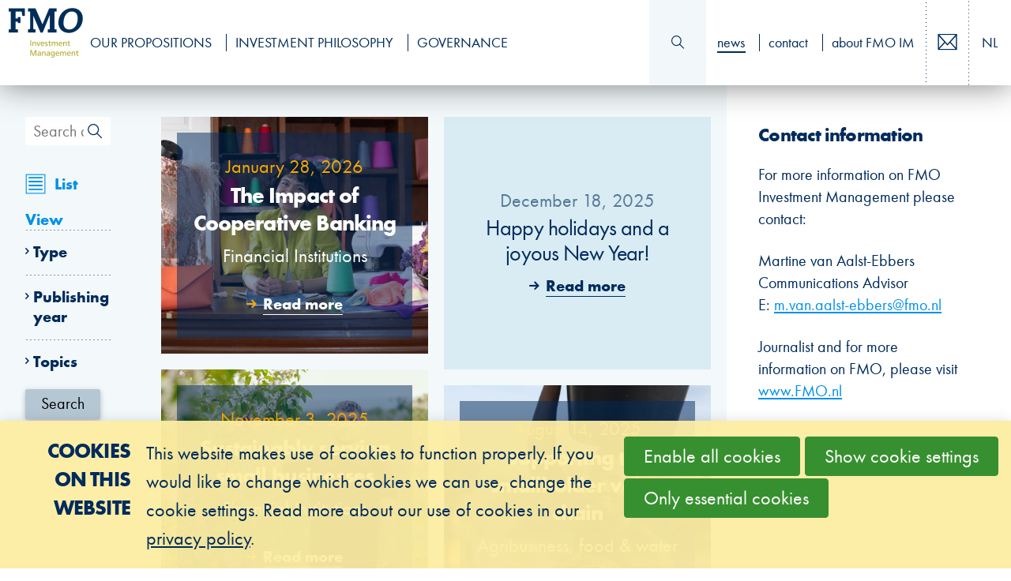

--- FILE ---
content_type: text/html; charset=UTF-8
request_url: https://www.fmo-im.nl/en/news
body_size: 12914
content:
<!DOCTYPE html>
<!--[if lt IE 9]><html lang='en' class='no-js ie-old'></html><![endif]-->
<!--[if IE 9 ]><html lang='en' class='no-js ie-old ie9'><![endif]-->
<!--[if (gt IE 9)|!(IE)]><!--><html lang='en' class='no-js'><!--<![endif]-->
<head>

<script type='text/javascript' src='/ui/uibase/script/setcookie.js?r=2b0fb64fe3071088dc4630093935479cfe20b7f0'></script>
<script type='text/javascript' src='/l/en/cookie_control/filter/default/6b86b273ff34fce19d6b804eff5a3f5747ada4eaa22f1d49c01e52ddb7875b4b'></script>
<meta itemprop="pb:time" content="1496234400">
 <meta name='generator' content='Procurios' />
    <meta charset='UTF-8' />
    <meta http-equiv='X-UA-Compatible' content='IE=edge' />
    <title>News - FMO-IM</title>

    <meta name='viewport' content='width=device-width, initial-scale=1' />
    <meta name='author' content='' />
    <link href='/ui/fmo-2016/img/favicon.ico' rel='shortcut icon' />

    
    

    
<link rel='stylesheet' type='text/css' media='print' href='/cache/noed5w58uuhc.ced634627e5f.css' />
<link rel='stylesheet' type='text/css' media='screen' href='/cache/1kf00aexoocbg.ced634627e5f.css' />
<link rel='stylesheet' type='text/css' media='screen' href='/ui/uibase/style/pbutil.css?rev=936ee22c6760c7601820a01aadeb5a63a9c84a35' />
<script type='text/javascript' src='/ui/uibase/script/prototype/prototype-min.js?rev=2ce7626cd5fcfb3042f3ce6c532d9fd6b7e4e352'></script>
<script type='text/javascript' src='/ui/uibase/droplets/iframe-resizer/child.js?rev=8075597b7937271dad9679269aec91bcab7a61fc'></script>
<script type='text/javascript' src='/ui/uibase/script/pblib/pblib.js?rev=397cb9ef2e7dec4e026c879b0066f2807e007912'></script>

    
	<link rel='alternate' hreflang='en-US' href='https://www.fmo-im.nl/en/news' />
	<link rel='alternate' hreflang='nl-NL' href='https://www.fmo-im.nl/nl/nieuws' />
<script src="/ui/uibase/vendor/procurios/amdLoader/dist/amdLoader.js?rev=b1a6a7ceda19f51c6a18587a2b15ca17675e5d29" data-main data-rev="ced634627e5f"></script>
<script type='text/javascript'>var digitalData = {"page":{"attributes":{"PBSiteID":"2262"},"pageInfo":{"pageID":"2291","pageName":"News","language":"en_US","breadCrumbs":["Home","Meta Menu","news","News"]}},"component":[{"componentInfo":{"componentID":"2294","componentName":"FMO News"},"attributes":{"componentType":"News","componentModule":"Other"}},{"componentInfo":{"componentID":"2508","componentName":"Contact information"}}],"cookiePolicy":{"acceptancePolicy":"optIn","cookieTypeCategory":{"tracking":"tracking","statistics":"tracking","external":"external","functional":"essential"},"allowedCookieTypes":{"functional":true,"preferences":false,"statistics":false,"tracking":false,"external":false}},"pageInstanceID":"production"}</script><link rel='stylesheet' media='screen' href='/a/en/component/NewsItemFilterView-f301/1/fmo-2016/NewsItemFilterView.css?rev=d3e182cec4851047fb241e84babc797ac6f9e599' type='text/css' />
<link rel='stylesheet' media='print' href='/a/en/component/NewsItemFilterView-f301/1/fmo-2016/NewsItemFilterViewPrint.css?rev=4548802b72668e72a63ca0aa55e106534bb81146' type='text/css' />
<script src='/a/en/component/NewsItemFilterView-f301/1/fmo-2016/NewsItemFilterView.js?rev=7f2b273a975d14eb0077a392d882af409a346904'></script>
<link rel='stylesheet' media='screen' href='/a/en/component/MediaBlock-f301/1/fmo-2016/MediaBlock.css?rev=3ddfcbfb7e2783bc2af067ad58a17fbfa0092a93' type='text/css' />
<link rel='stylesheet' media='screen' href='/a/en/component/QuoteBlock-f301/1/fmo-2016/QuoteBlock.css?rev=b142675fa614f8ab2789da7e61cc758d3a2c15c5' type='text/css' />
<link rel='stylesheet' media='screen' href='/a/en/component/TitleBlock-f301/1/fmo-2016/TitleBlock.css?rev=373ef7f8bc2cd8ccb72d93fb3f1feaa4c3e74241' type='text/css' />
<link rel='stylesheet' media='screen' href='/a/en/component/NewsItemGridView-f301/1/fmo-2016/NewsItemGridView.css?rev=5cef8e86beeb5dc3b6d63c039a49893f80198570' type='text/css' />
<script type='text/javascript'><!--//--><![CDATA[//><!--
require(["pb\/load!NewsItemGridView"]);
//--><!]]></script>
<link rel='stylesheet' media='screen' href='/files/mod_cookie_control/style/cookie-control.css?rev=47fa83acee758c80248c8a782271fc5d0f928fc4' type='text/css' />
<script src='/a/en/module/mod_cookie_control/script/cookie-control.js?rev=7bf44ede546893e6962803330cfe9044255e761a'></script>

    
</head>
<body id='variantDefault' class='  '>

<!-- ProBaseSpider noIndex -->
    <div id='js-menuWrapper' class='menuWrapper'>
        <div id='js-menuWrapper__scrollable' class='menuWrapper__scrollable'>
            <div class='menuWrapper__main'>
                <ul><li class="nth-child1">                
            <a href="/en/our_propositions">Our propositions</a></li><li class="nth-child2">                
            <a href="/en/investment-philosophy">Investment Philosophy</a></li><li class="nth-child3 last">                
            <a href="/en/corporate-governance">Governance</a></li></ul>
            </div>
            <div class='menuWrapper__sec'>
                <ul><li class="nth-child1 active">                
            <a href="/en/news">news</a></li><li class="nth-child2">                
            <a href="/en/cat-contact">contact</a></li><li class="nth-child3 last">                
            <a href="/en/cat-abou-fmo-im">about FMO IM</a></li></ul>
            </div>
            <div class='menuWrapper__languages'></div>
        </div>
    </div>

    <ul class='toolbar'>
        <li class='toolbar__item'>
            <a class='toolbar__link toolbar__link--home' href='/home'>
                <span class='toolbar__linkText'>Home</span>
            </a>
        </li>
        <!--<li class='toolbar__item'>
            <a class='toolbar__link toolbar__link&#45;&#45;share' href='#'>
                <span class='toolbar__linkText'>Share this page</span>
            </a>
        </li>-->
        <li class='toolbar__item'>
            <a class='toolbar__link toolbar__link--contact' href='/contact'>
                <span class='toolbar__linkText'>Contact us</span>
            </a>
        </li>
        <li class='toolbar__item'>
            <a class='toolbar__link toolbar__link--search' id='js-search' href='/k/searchengine'>
                <span class='toolbar__linkText'>Search</span>
            </a>
        </li>
        <li class='toolbar__item'>
            <a class='toolbar__link toolbar__link--menu' id='js-menuToggler' href='/sitemap'>
                <span class='toolbar__linkText'>Menu</span>
            </a>
        </li>
    </ul>

    <div class='header header--large' id='header'>
        <a href="/en/" class="header__part logo" title="To the FMO homepage">
            <img alt="FMO - Entrepreneurial Development Bank" class="logo__image logo__image--small" src="/l/en/library/download/urn:uuid:7a881669-4283-4cd7-8d2c-4d2a89a15caa/fmo_im_logo_2015+side+tot+side.jpg?scaleType=1&height=100">
            <img alt="FMO - Entrepreneurial Development Bank" class="logo__image logo__image--large" src="/l/en/library/download/urn:uuid:e13449a6-9b30-4d60-a1b5-bb19fc8f6268/fmo_im_logo_2015+-+max.png?scaleType=1&width=194">
        </a>
        
        <div class='header__part header__menu header__menu--main'><ul><li class="nth-child1">                
            <a href="/en/our_propositions">Our propositions</a></li><li class="nth-child2">                
            <a href="/en/investment-philosophy">Investment Philosophy</a></li><li class="nth-child3 last">                
            <a href="/en/corporate-governance">Governance</a></li></ul></div>
        <div class='header__part header__tools header__tools--languages'><!-- ProBaseSpider noIndex noLinks --><ul id='languages'>

	
	<li class='en current first'><a href='https://www.fmo-im.nl/en/'>English</a></li>

	
	<li class='nl last'><a href='https://www.fmo-im.nl/nl/'>Nederlands<span> (Dutch)</span></a></li>
</ul><!-- /ProBaseSpider --></div>
        <ul class='header__part header__tools header__tools--quicklinks'>
            <li class='header__tool--contact'>
                <a class='tools__link' title='Contact us' href='/contact'>Contact us</a>
            </li>
            <!--<li class='header__tool&#45;&#45;share last'>
                <a class='tools__link' title='Share this page' href='#'>Share this page</a>
            </li>-->
        </ul>
        <div class='header__part header__menu header__menu--sec'><ul><li class="nth-child1 active">                
            <a href="/en/news">news</a></li><li class="nth-child2">                
            <a href="/en/cat-contact">contact</a></li><li class="nth-child3 last">                
            <a href="/en/cat-abou-fmo-im">about FMO IM</a></li></ul></div>
        <div class='header__part header__search' id='js-searchContainer'>
            
            <!-- ProBaseSpider noIndex -->
            <form method='get' action='/k/en/searchengine' id='quick-search' class='quickSearch'>
            <fieldset><label for='searchfield'>Search: </label>
            <input id='searchfield' type='text' name='q' value='' />
            <button type='submit'><span class='inner-button'>Search</span></button></fieldset></form>
            <!-- /ProBaseSpider -->
            <button class='header__searchClose' id='js-searchClose'>
                <span class='header__searchCloseText'>Close search</span>
            </button>
        </div>
        <a class='header__part header__searchToggle' id='js-searchToggle' href='/k/searchengine'>
            <span class='header__searchToggleText'>Open Search</span>
        </a>
        
    </div>
<!-- /ProBaseSpider -->
    <h1 class='page__title '>News</h1>
    
    <div class='content content--main u-clearfix'>
        
        <div class='sidebar' id='sidebar'>


    <div id="art_2508" class="article article_1 article_odd article_first article_last l-flexItem l-width--100" >
        <div class="article__box">
                        <h2 class="">Contact information</h2>
        <p class="first">For more information on FMO Investment Management please contact:</p>
<p>Martine van Aalst-Ebbers<br />Communications Advisor<br />E: <a href="mailto:m.van.aalst-ebbers@fmo.nl">m.van.aalst-ebbers@fmo.nl</a></p>
<p class="last">Journalist and for more information on FMO, please visit <a href="http://www.fmo.nl/news">www.FMO.nl </a></p>

        </div>
    </div>
</div>
        
    

    <div id="art_2294" class="article article_1 article_odd article_first article_last l-flexItem l-width--100" >
                <div class='NewsItemFilterView newsFilter'>
    <form action='/en/news' method='get'>

        <div>
            <div class='SearchBox'>
                <input
                        type='search'
                        name='search'
                        value=''
                        class='SearchBox__field'
                        id='SearchBox__field'
                        placeholder='Search archive'
                />
            </div>
        </div>

        <div>
            <a class='listTypeSwitcher' href='/en/news/list'><img class='icon' src='/files/mod_fmo_news/icons/list_view48.png' height='48' width='60' title='List View' alt='List View' /> List View</a>
        </div>

        <div class='newsFilter__section'>
            <span class='newsFilter__sectionHeading'>Type</span>
            <div class='newsFilter__optionsWrapper'>
                <fieldset id='newsType' class='newsFilter__options fmoRadioInputs'>
                    <legend class='newsFilter__legend'>News typenewsType</legend>
                                            <input class='fmoRadioInput' id='allNews' type='radio' name='newsType' checked='checked' value='' />
                        <label for='allNews'>All types</label>
                                            <input class='fmoRadioInput' id='newsItem' type='radio' name='newsType' value='newsItem' />
                        <label for='newsItem'>News item</label>
                                            <input class='fmoRadioInput' id='longRead' type='radio' name='newsType' value='longRead' />
                        <label for='longRead'>Client case</label>
                                            <input class='fmoRadioInput' id='blog' type='radio' name='newsType' value='blog' />
                        <label for='blog'>Blog</label>
                                            <input class='fmoRadioInput' id='snippet' type='radio' name='newsType' value='snippet' />
                        <label for='snippet'>Video/ publications</label>
                                            <input class='fmoRadioInput' id='events' type='radio' name='newsType' value='events' />
                        <label for='events'>Events</label>
                                            <input class='fmoRadioInput' id='report_insight' type='radio' name='newsType' value='report_insight' />
                        <label for='report_insight'>Report/ insights</label>
                                    </fieldset>
            </div>
        </div>

        <div class='newsFilter__section'>
            <span class='newsFilter__sectionHeading'>Publishing year</span>
            <div class='newsFilter__optionsWrapper'>
                <fieldset id='publicationYear' class='newsFilter__options fmoRadioInputs'>
                    <legend class='newsFilter__legend'>Publication Year</legend>
                                            <input class='fmoRadioInput' id='allYears' type='radio' name='publicationYear' checked='checked' value='' />
                        <label for='allYears'>All years</label>
                                            <input class='fmoRadioInput' id='2012' type='radio' name='publicationYear' value='2012' />
                        <label for='2012'>2012</label>
                                            <input class='fmoRadioInput' id='2013' type='radio' name='publicationYear' value='2013' />
                        <label for='2013'>2013</label>
                                            <input class='fmoRadioInput' id='2014' type='radio' name='publicationYear' value='2014' />
                        <label for='2014'>2014</label>
                                            <input class='fmoRadioInput' id='2015' type='radio' name='publicationYear' value='2015' />
                        <label for='2015'>2015</label>
                                            <input class='fmoRadioInput' id='2016' type='radio' name='publicationYear' value='2016' />
                        <label for='2016'>2016</label>
                                            <input class='fmoRadioInput' id='2017' type='radio' name='publicationYear' value='2017' />
                        <label for='2017'>2017</label>
                                            <input class='fmoRadioInput' id='2018' type='radio' name='publicationYear' value='2018' />
                        <label for='2018'>2018</label>
                                            <input class='fmoRadioInput' id='2019' type='radio' name='publicationYear' value='2019' />
                        <label for='2019'>2019</label>
                                            <input class='fmoRadioInput' id='2020' type='radio' name='publicationYear' value='2020' />
                        <label for='2020'>2020</label>
                                            <input class='fmoRadioInput' id='2021' type='radio' name='publicationYear' value='2021' />
                        <label for='2021'>2021</label>
                                            <input class='fmoRadioInput' id='2022' type='radio' name='publicationYear' value='2022' />
                        <label for='2022'>2022</label>
                                            <input class='fmoRadioInput' id='2023' type='radio' name='publicationYear' value='2023' />
                        <label for='2023'>2023</label>
                                            <input class='fmoRadioInput' id='2024' type='radio' name='publicationYear' value='2024' />
                        <label for='2024'>2024</label>
                                            <input class='fmoRadioInput' id='2025' type='radio' name='publicationYear' value='2025' />
                        <label for='2025'>2025</label>
                                            <input class='fmoRadioInput' id='2026' type='radio' name='publicationYear' value='2026' />
                        <label for='2026'>2026</label>
                                    </fieldset>
            </div>
        </div>

        <div class='newsFilter__section'>
            <span class='newsFilter__sectionHeading'>Topics</span>
            <div class='newsFilter__optionsWrapper'>
                <div class='newsFilter__options fmoCheckboxes'>
                                            <input id='filterLabelagribusiness'
                               class='fmoCheckbox'
                               type='checkbox'
                               name='filterLabel[]'
                               value='agribusiness'
                                                       >
                        <label for='filterLabelagribusiness'>Agribusiness, food &amp; forestry</label>
                                            <input id='filterLabelclimate_change'
                               class='fmoCheckbox'
                               type='checkbox'
                               name='filterLabel[]'
                               value='climate_change'
                                                       >
                        <label for='filterLabelclimate_change'>Climate change</label>
                                            <input id='filterLabeldutch_business'
                               class='fmoCheckbox'
                               type='checkbox'
                               name='filterLabel[]'
                               value='dutch_business'
                                                       >
                        <label for='filterLabeldutch_business'>Dutch business</label>
                                            <input id='filterLabelfinancial_institutions'
                               class='fmoCheckbox'
                               type='checkbox'
                               name='filterLabel[]'
                               value='financial_institutions'
                                                       >
                        <label for='filterLabelfinancial_institutions'>Financial institutions/ fintech</label>
                                            <input id='filterLabelforestry'
                               class='fmoCheckbox'
                               type='checkbox'
                               name='filterLabel[]'
                               value='forestry'
                                                       >
                        <label for='filterLabelforestry'>Forestry</label>
                                            <input id='filterLabelgender_equality'
                               class='fmoCheckbox'
                               type='checkbox'
                               name='filterLabel[]'
                               value='gender_equality'
                                                       >
                        <label for='filterLabelgender_equality'>Gender equality</label>
                                            <input id='filterLabelgovernment_funds'
                               class='fmoCheckbox'
                               type='checkbox'
                               name='filterLabel[]'
                               value='government_funds'
                                                       >
                        <label for='filterLabelgovernment_funds'>Government funds</label>
                                            <input id='filterLabelhuman_rights'
                               class='fmoCheckbox'
                               type='checkbox'
                               name='filterLabel[]'
                               value='human_rights'
                                                       >
                        <label for='filterLabelhuman_rights'>Human rights</label>
                                            <input id='filterLabelmeasuring_impact'
                               class='fmoCheckbox'
                               type='checkbox'
                               name='filterLabel[]'
                               value='measuring_impact'
                                                       >
                        <label for='filterLabelmeasuring_impact'>Measuring impact</label>
                                            <input id='filterLabelprivate_equity'
                               class='fmoCheckbox'
                               type='checkbox'
                               name='filterLabel[]'
                               value='private_equity'
                                                       >
                        <label for='filterLabelprivate_equity'>Private equity</label>
                                            <input id='filterLabelsustainability_bonds'
                               class='fmoCheckbox'
                               type='checkbox'
                               name='filterLabel[]'
                               value='sustainability_bonds'
                                                       >
                        <label for='filterLabelsustainability_bonds'>Sustainability bonds</label>
                                            <input id='filterLabelenergy'
                               class='fmoCheckbox'
                               type='checkbox'
                               name='filterLabel[]'
                               value='energy'
                                                       >
                        <label for='filterLabelenergy'>Sustainable energy/ infrastructure</label>
                                            <input id='filterLabelventures_program'
                               class='fmoCheckbox'
                               type='checkbox'
                               name='filterLabel[]'
                               value='ventures_program'
                                                       >
                        <label for='filterLabelventures_program'>Ventures program</label>
                                    </div>
            </div>
        </div>

        <div>
            <button type='submit'>Search</button>
        </div>

    </form>
</div>




<div
    id='NewsItemGridView'
    class='NewsItemGridView'
    data-module='/a/en/component/NewsItemGridView-f301/1/fmo-2016/NewsItemGridView.js?rev=2ec1089ed7604ab7b64f47538a706997ffdfd9c0'
    data-module-data='{&quot;newsFinder&quot;:&quot;{\&quot;onlyCurrentlyPublished\&quot;:true,\&quot;numberOfItems\&quot;:50,\&quot;page\&quot;:1,\&quot;filterLabels\&quot;:[],\&quot;unGoals\&quot;:[],\&quot;searchString\&quot;:null,\&quot;publicationYear\&quot;:null,\&quot;newsType\&quot;:null,\&quot;allowedNewsTypes\&quot;:[\&quot;newsItem\&quot;,\&quot;longRead\&quot;,\&quot;blog\&quot;,\&quot;snippet\&quot;],\&quot;excludedNewsTypes\&quot;:[]}&quot;,&quot;webserviceEndpoint&quot;:&quot;\/l\/en\/fmo_news\/endpoint&quot;,&quot;lastPage&quot;:2}'
>
        <div class='NewsItemGridView__macyContainer'>
                    

<div class='TitleBlock u-NewsItemGridView__block  theme-d-blue TitleBlock--hasImage'>
    <div class='TitleBlock__backgroundImage'
             style='background-image: url(/l/en/library/download/urn:uuid:172cc073-4daf-489f-add0-971869f1b70f/syk06726.jpg?scaleType=3&width=660&height=445);
                     background-position: center center;'></div><div class='u-NewsItemGridView__table TitleBlock__container'>
        <div class='u-NewsItemGridView__cell TitleBlock__content'>
            <span class='TitleBlock__date'>January 28, 2026</span>
            <h2 class='TitleBlock__title'>The Impact of Cooperative Banking</h2>
            <p class='TitleBlock__subTitle'>Financial Institutions</p>            <a class='TitleBlock__readMore u-readMore'>Read more</a>
        </div>
        <a href='/en/case-study-fedecredito' class='TitleBlock__link u-blockLink'>Read more</a>
    </div>
</div>
                    

<div class='TitleBlock u-NewsItemGridView__block theme-l-blue TitleBlock--noImage'>
    <div class='u-NewsItemGridView__table TitleBlock__container'>
        <div class='u-NewsItemGridView__cell TitleBlock__content'>
            <span class='TitleBlock__date'>December 18, 2025</span>
            <h2 class='TitleBlock__title'>Happy holidays and a joyous New Year!</h2>
                        <a class='TitleBlock__readMore u-readMore'>Read more</a>
        </div>
        <a href='/en/news-detail/cba6cc70-c9e6-43ed-8513-b0ae2429c590/happy-holidays-and-a-joyous-new-year' class='TitleBlock__link u-blockLink'>Read more</a>
    </div>
</div>
                    

<div class='TitleBlock u-NewsItemGridView__block  theme-d-blue TitleBlock--hasImage'>
    <div class='TitleBlock__backgroundImage'
             style='background-image: url(/l/en/library/download/urn:uuid:61ecc655-2aad-46d0-9875-bc07a3124539/dsc_6341.jpg?scaleType=3&width=660&height=445);
                     background-position: center center;'></div><div class='u-NewsItemGridView__table TitleBlock__container'>
        <div class='u-NewsItemGridView__cell TitleBlock__content'>
            <span class='TitleBlock__date'>November 3, 2025</span>
            <h2 class='TitleBlock__title'>Sustainably serving small businesses</h2>
            <p class='TitleBlock__subTitle'>Financial Institutions</p>            <a class='TitleBlock__readMore u-readMore'>Read more</a>
        </div>
        <a href='/en/case-study-o.c.n.-microinvest-s.r.l.' class='TitleBlock__link u-blockLink'>Read more</a>
    </div>
</div>
                    

<div class='TitleBlock u-NewsItemGridView__block  theme-d-blue TitleBlock--hasImage'>
    <div class='TitleBlock__backgroundImage'
             style='background-image: url(/l/en/library/download/urn:uuid:528e8966-ba8a-447c-ab6c-523929211336/thumbnail_beautiful-african-women-fetching-water-from-outside.jpg?scaleType=3&width=660&height=445);
                     background-position: center center;'></div><div class='u-NewsItemGridView__table TitleBlock__container'>
        <div class='u-NewsItemGridView__cell TitleBlock__content'>
            <span class='TitleBlock__date'>August 14, 2025</span>
            <h2 class='TitleBlock__title'>Supporting the smallholder value chain</h2>
            <p class='TitleBlock__subTitle'>Agribusiness, food &amp; water</p>            <a class='TitleBlock__readMore u-readMore'>Read more</a>
        </div>
        <a href='/en/case-study-robust-international' class='TitleBlock__link u-blockLink'>Read more</a>
    </div>
</div>
                    

<div class='TitleBlock u-NewsItemGridView__block  theme-d-blue TitleBlock--hasImage'>
    <div class='TitleBlock__backgroundImage'
             style='background-image: url(/l/en/library/download/urn:uuid:7440192c-7102-498a-be95-19a9e18302ae/fogel-10.jpg?scaleType=3&width=660&height=445);
                     background-position: 88% 87%;'></div><div class='u-NewsItemGridView__table TitleBlock__container'>
        <div class='u-NewsItemGridView__cell TitleBlock__content'>
            <span class='TitleBlock__date'>May 1, 2025</span>
            <h2 class='TitleBlock__title'>Narrowing the funding gap for all businesses</h2>
            <p class='TitleBlock__subTitle'>Financial Institutions</p>            <a class='TitleBlock__readMore u-readMore'>Read more</a>
        </div>
        <a href='/en/case-study-banco-promerica' class='TitleBlock__link u-blockLink'>Read more</a>
    </div>
</div>
                    

<div class='TitleBlock u-NewsItemGridView__block  theme-d-blue TitleBlock--hasImage'>
    <div class='TitleBlock__backgroundImage'
             style='background-image: url(/l/en/library/download/urn:uuid:8c345509-50e9-4de1-832d-86ace967b220/20231023_17.jpg?scaleType=3&width=660&height=445);
                     background-position: center center;'></div><div class='u-NewsItemGridView__table TitleBlock__container'>
        <div class='u-NewsItemGridView__cell TitleBlock__content'>
            <span class='TitleBlock__date'>March 24, 2025</span>
            <h2 class='TitleBlock__title'>FMO Annual Report 2024</h2>
                        <a class='TitleBlock__readMore u-readMore'>Read more</a>
        </div>
        <a href='/en/news-detail/11a14c27-0662-426a-8990-d93b838b3f8b/fmo-annual-report-2024' class='TitleBlock__link u-blockLink'>Read more</a>
    </div>
</div>
                    

<div class='TitleBlock u-NewsItemGridView__block  theme-d-blue TitleBlock--hasImage'>
    <div class='TitleBlock__backgroundImage'
             style='background-image: url(/l/en/library/download/urn:uuid:ba2fd773-b995-4db4-8e9c-17cd316f4b49/uzbekistan+stock+fotography-market+seller-msme+.jpg?scaleType=3&width=660&height=445);
                     background-position: 50% 14%;'></div><div class='u-NewsItemGridView__table TitleBlock__container'>
        <div class='u-NewsItemGridView__cell TitleBlock__content'>
            <span class='TitleBlock__date'>January 15, 2025</span>
            <h2 class='TitleBlock__title'>Bolstering inclusion through finance</h2>
            <p class='TitleBlock__subTitle'>Financial Institutions</p>            <a class='TitleBlock__readMore u-readMore'>Read more</a>
        </div>
        <a href='/en/hamkorbank-2024' class='TitleBlock__link u-blockLink'>Read more</a>
    </div>
</div>
                    

<div class='TitleBlock u-NewsItemGridView__block  theme-d-blue TitleBlock--hasImage'>
    <div class='TitleBlock__backgroundImage'
             style='background-image: url(/l/en/library/download/urn:uuid:6294d4f2-68cf-49ce-853d-064379ece713/breeuwer_marjolijn.jpg?scaleType=3&width=660&height=445);
                     background-position: center center;'></div><div class='u-NewsItemGridView__table TitleBlock__container'>
        <div class='u-NewsItemGridView__cell TitleBlock__content'>
            <span class='TitleBlock__date'>January 6, 2025</span>
            <h2 class='TitleBlock__title'>Marjolijn Breeuwer appointed as new Director Clients &amp; Investment Solutions at FMO Investment Management</h2>
                        <a class='TitleBlock__readMore u-readMore'>Read more</a>
        </div>
        <a href='/en/news-detail/73efc6ab-82a8-4a0a-9a34-d151e79e4456/marjolijn-breeuwer-appointed-as-new-director-clients-investment-solutions-at-fmo-investment-management' class='TitleBlock__link u-blockLink'>Read more</a>
    </div>
</div>
                    

<div class='TitleBlock u-NewsItemGridView__block  theme-d-blue TitleBlock--hasImage'>
    <div class='TitleBlock__backgroundImage'
             style='background-image: url(/l/en/library/download/urn:uuid:cfeb9d8b-4626-4a8d-aa8d-c20939559e71/24-25fmo_im-make_the_difference.jpeg?scaleType=3&width=660&height=445);
                     background-position: center center;'></div><div class='u-NewsItemGridView__table TitleBlock__container'>
        <div class='u-NewsItemGridView__cell TitleBlock__content'>
            <span class='TitleBlock__date'>December 20, 2024</span>
            <h2 class='TitleBlock__title'>Happy holidays, merry festive season!</h2>
                        <a class='TitleBlock__readMore u-readMore'>Read more</a>
        </div>
        <a href='/en/news-detail/6734f5e1-ed9f-4d46-afa5-116af8467439/happy-holidays-merry-festive-season' class='TitleBlock__link u-blockLink'>Read more</a>
    </div>
</div>
                    

<div class='TitleBlock u-NewsItemGridView__block  theme-d-blue TitleBlock--hasImage'>
    <div class='TitleBlock__backgroundImage'
             style='background-image: url(/l/en/library/download/urn:uuid:eeed91b9-4484-4b7a-9062-9e0500f140a4/sudameris+woman+working.jpg?scaleType=3&width=660&height=445);
                     background-position: 90% 34%;'></div><div class='u-NewsItemGridView__table TitleBlock__container'>
        <div class='u-NewsItemGridView__cell TitleBlock__content'>
            <span class='TitleBlock__date'>October 1, 2024</span>
            <h2 class='TitleBlock__title'>Making a difference by supporting clients sustainably</h2>
            <p class='TitleBlock__subTitle'>Financial Institutions</p>            <a class='TitleBlock__readMore u-readMore'>Read more</a>
        </div>
        <a href='/en/case-study-sudameris' class='TitleBlock__link u-blockLink'>Read more</a>
    </div>
</div>
                    

<div class='TitleBlock u-NewsItemGridView__block  theme-d-blue TitleBlock--hasImage'>
    <div class='TitleBlock__backgroundImage'
             style='background-image: url(/l/en/library/download/urn:uuid:3774fc16-e8b0-4f79-b256-12cc07067b80/kilic+working+in+plant.jpg?scaleType=3&width=660&height=445);
                     background-position: 70% 94%;'></div><div class='u-NewsItemGridView__table TitleBlock__container'>
        <div class='u-NewsItemGridView__cell TitleBlock__content'>
            <span class='TitleBlock__date'>July 17, 2024</span>
            <h2 class='TitleBlock__title'>Pioneering in aquaculture for a sustainable future</h2>
            <p class='TitleBlock__subTitle'>Agribusiness, food &amp; water</p>            <a class='TitleBlock__readMore u-readMore'>Read more</a>
        </div>
        <a href='/en/case-study-kilic-deniz' class='TitleBlock__link u-blockLink'>Read more</a>
    </div>
</div>
                    

<div class='TitleBlock u-NewsItemGridView__block  theme-d-blue TitleBlock--hasImage'>
    <div class='TitleBlock__backgroundImage'
             style='background-image: url(/l/en/library/download/urn:uuid:51d66b1a-8d78-4545-9c9b-14071526d9e7/shutterstock_2381014701.jpg?scaleType=3&width=660&height=445);
                     background-position: 19% 8%;'></div><div class='u-NewsItemGridView__table TitleBlock__container'>
        <div class='u-NewsItemGridView__cell TitleBlock__content'>
            <span class='TitleBlock__date'>January 31, 2024</span>
            <h2 class='TitleBlock__title'>A sustainable supply chain is a resilient one</h2>
            <p class='TitleBlock__subTitle'>Agribusiness, food &amp; water</p>            <a class='TitleBlock__readMore u-readMore'>Read more</a>
        </div>
        <a href='/en/case-study-acf' class='TitleBlock__link u-blockLink'>Read more</a>
    </div>
</div>
                    

<div class='TitleBlock u-NewsItemGridView__block  theme-d-blue TitleBlock--hasImage'>
    <div class='TitleBlock__backgroundImage'
             style='background-image: url(/l/en/library/download/urn:uuid:78b36d1d-bedc-43dc-aec2-1af260ef063e/tgg_icon_color_18.png?scaleType=3&width=660&height=445);
                     background-position: center center;'></div><div class='u-NewsItemGridView__table TitleBlock__container'>
        <div class='u-NewsItemGridView__cell TitleBlock__content'>
            <span class='TitleBlock__date'>November 28, 2023</span>
            <h2 class='TitleBlock__title'>SDG Loan Fund mobilizes USD 1.1 billion of investor capital</h2>
                        <a class='TitleBlock__readMore u-readMore'>Read more</a>
        </div>
        <a href='/en/news-detail/e3e5b57b-6b32-4623-b3a3-7acec9ea0ae9/sdg-loan-fund-mobilizes-usd-1.1-billion-of-investor-capital' class='TitleBlock__link u-blockLink'>Read more</a>
    </div>
</div>
                    

<div class='TitleBlock u-NewsItemGridView__block  theme-d-blue TitleBlock--hasImage'>
    <div class='TitleBlock__backgroundImage'
             style='background-image: url(/l/en/library/download/urn:uuid:eca1c155-6719-45ed-85f5-4928d0dc0295/nic+wessemius.jpg?scaleType=3&width=660&height=445);
                     background-position: 42% 17%;'></div><div class='u-NewsItemGridView__table TitleBlock__container'>
        <div class='u-NewsItemGridView__cell TitleBlock__content'>
            <span class='TitleBlock__date'>September 5, 2023</span>
            <h2 class='TitleBlock__title'>Nic Wessemius appointed as new Managing Director of FMO IM.</h2>
                        <a class='TitleBlock__readMore u-readMore'>Read more</a>
        </div>
        <a href='/en/news-detail/2001de1b-9613-44cd-ae9f-46b17dac9a9d/nic-wessemius-appointed-as-new-managing-director-of-fmo-im' class='TitleBlock__link u-blockLink'>Read more</a>
    </div>
</div>
                    

<div class='TitleBlock u-NewsItemGridView__block  theme-d-blue TitleBlock--hasImage'>
    <div class='TitleBlock__backgroundImage'
             style='background-image: url(/l/en/library/download/urn:uuid:4344c2c8-7415-42aa-8290-9ec3f459d0aa/aklease+working+on+solar+panel.jpg?scaleType=3&width=660&height=445);
                     background-position: 44% 58%;'></div><div class='u-NewsItemGridView__table TitleBlock__container'>
        <div class='u-NewsItemGridView__cell TitleBlock__content'>
            <span class='TitleBlock__date'>July 3, 2023</span>
            <h2 class='TitleBlock__title'>Leasing with a purpose</h2>
                        <a class='TitleBlock__readMore u-readMore'>Read more</a>
        </div>
        <a href='/en/case-study-aklease' class='TitleBlock__link u-blockLink'>Read more</a>
    </div>
</div>
                    

<div class='TitleBlock u-NewsItemGridView__block  theme-d-blue TitleBlock--hasImage'>
    <div class='TitleBlock__backgroundImage'
             style='background-image: url();
                     background-position: center center;'></div><div class='u-NewsItemGridView__table TitleBlock__container'>
        <div class='u-NewsItemGridView__cell TitleBlock__content'>
            <span class='TitleBlock__date'>June 29, 2023</span>
            <h2 class='TitleBlock__title'>Yvonne Bakkum steps down as Managing Director of FMO IM</h2>
                        <a class='TitleBlock__readMore u-readMore'>Read more</a>
        </div>
        <a href='/en/news-detail/84b7c2ca-a4df-4cb7-aab6-54b5001156c5/yvonne-bakkum-steps-down-as-managing-director-of-fmo-im' class='TitleBlock__link u-blockLink'>Read more</a>
    </div>
</div>
                    

<div class='TitleBlock u-NewsItemGridView__block theme-l-blue TitleBlock--noImage'>
    <div class='u-NewsItemGridView__table TitleBlock__container'>
        <div class='u-NewsItemGridView__cell TitleBlock__content'>
            <span class='TitleBlock__date'>June 1, 2023</span>
            <h2 class='TitleBlock__title'>As per June 1 ACTIAM and Cardano continue under a single name: Cardano</h2>
                        <a class='TitleBlock__readMore u-readMore'>Read more</a>
        </div>
        <a href='/en/news-detail/cb85f999-6428-4637-b4cf-2190a500a6bd/as-per-june-1-actiam-and-cardano-continue-under-a-single-name-cardano' class='TitleBlock__link u-blockLink'>Read more</a>
    </div>
</div>
                    

<div class='TitleBlock u-NewsItemGridView__block  theme-d-blue TitleBlock--hasImage'>
    <div class='TitleBlock__backgroundImage'
             style='background-image: url(/l/en/library/download/urn:uuid:e3b63c09-88d7-41e8-872c-6b0bc131dcb6/laad+banner4.jpg?scaleType=3&width=660&height=445);
                     background-position: 74% 78%;'></div><div class='u-NewsItemGridView__table TitleBlock__container'>
        <div class='u-NewsItemGridView__cell TitleBlock__content'>
            <span class='TitleBlock__date'>April 17, 2023</span>
            <h2 class='TitleBlock__title'>How financing can be a catalyst for sustainable agribusiness</h2>
                        <a class='TitleBlock__readMore u-readMore'>Read more</a>
        </div>
        <a href='/en/laad' class='TitleBlock__link u-blockLink'>Read more</a>
    </div>
</div>
                    

<div class='TitleBlock u-NewsItemGridView__block  theme-d-blue TitleBlock--hasImage'>
    <div class='TitleBlock__backgroundImage'
             style='background-image: url(/l/en/library/download/urn:uuid:a4ba3e37-5e6b-4106-8dc0-3b678302345d/kb+client+2.jpg?scaleType=3&width=660&height=445);
                     background-position: 36% 2%;'></div><div class='u-NewsItemGridView__table TitleBlock__container'>
        <div class='u-NewsItemGridView__cell TitleBlock__content'>
            <span class='TitleBlock__date'>January 30, 2023</span>
            <h2 class='TitleBlock__title'>Tapping into the power of unlocked access</h2>
                        <a class='TitleBlock__readMore u-readMore'>Read more</a>
        </div>
        <a href='/en/khanbank22' class='TitleBlock__link u-blockLink'>Read more</a>
    </div>
</div>
                    

<div class='TitleBlock u-NewsItemGridView__block  theme-d-blue TitleBlock--hasImage'>
    <div class='TitleBlock__backgroundImage'
             style='background-image: url(/l/en/library/download/urn:uuid:746480a5-74a3-4df9-a2f7-572c752a70d6/dsc_3576.jpg?scaleType=3&width=660&height=445);
                     background-position: center center;'></div><div class='u-NewsItemGridView__table TitleBlock__container'>
        <div class='u-NewsItemGridView__cell TitleBlock__content'>
            <span class='TitleBlock__date'>October 1, 2022</span>
            <h2 class='TitleBlock__title'>Serving the SME client first and foremost</h2>
                        <a class='TitleBlock__readMore u-readMore'>Read more</a>
        </div>
        <a href='/en/promerica' class='TitleBlock__link u-blockLink'>Read more</a>
    </div>
</div>
                    

<div class='TitleBlock u-NewsItemGridView__block theme-d-blue TitleBlock--noImage'>
    <div class='u-NewsItemGridView__table TitleBlock__container'>
        <div class='u-NewsItemGridView__cell TitleBlock__content'>
            <span class='TitleBlock__date'>September 5, 2022</span>
            <h2 class='TitleBlock__title'>See you at The GIIN Investor Forum in October?</h2>
                        <a class='TitleBlock__readMore u-readMore'>Read more</a>
        </div>
        <a href='/en/news-detail/af2c2a08-958a-4a8b-83cf-4cf9dfc1ce78/see-you-at-the-giin-investor-forum-in-october' class='TitleBlock__link u-blockLink'>Read more</a>
    </div>
</div>
                    

<div class='TitleBlock u-NewsItemGridView__block  theme-d-blue TitleBlock--hasImage'>
    <div class='TitleBlock__backgroundImage'
             style='background-image: url(/l/en/library/download/urn:uuid:14216253-225f-449d-9191-6b4074433347/asessoramiento+1c.jpg?scaleType=3&width=660&height=445);
                     background-position: center center;'></div><div class='u-NewsItemGridView__table TitleBlock__container'>
        <div class='u-NewsItemGridView__cell TitleBlock__content'>
            <span class='TitleBlock__date'>July 1, 2022</span>
            <h2 class='TitleBlock__title'>Partnership in the agribusiness sector</h2>
            <p class='TitleBlock__subTitle'>a case study</p>            <a class='TitleBlock__readMore u-readMore'>Read more</a>
        </div>
        <a href='/en/agrofertil' class='TitleBlock__link u-blockLink'>Read more</a>
    </div>
</div>
                    

<div class='TitleBlock u-NewsItemGridView__block  theme-d-blue TitleBlock--hasImage'>
    <div class='TitleBlock__backgroundImage'
             style='background-image: url(/l/en/library/download/urn:uuid:2b027906-2e4c-4fc9-b4af-33a125f6c83a/shutterstock_727166899.jpg?scaleType=3&width=660&height=445);
                     background-position: 30% 14%;'></div><div class='u-NewsItemGridView__table TitleBlock__container'>
        <div class='u-NewsItemGridView__cell TitleBlock__content'>
            <span class='TitleBlock__date'>May 4, 2022</span>
            <h2 class='TitleBlock__title'>When being large means you can make a difference</h2>
                        <a class='TitleBlock__readMore u-readMore'>Read more</a>
        </div>
        <a href='/en/access-bank-nigeria' class='TitleBlock__link u-blockLink'>Read more</a>
    </div>
</div>
                    

<div class='TitleBlock u-NewsItemGridView__block theme-d-blue TitleBlock--noImage'>
    <div class='u-NewsItemGridView__table TitleBlock__container'>
        <div class='u-NewsItemGridView__cell TitleBlock__content'>
            <span class='TitleBlock__date'>March 28, 2022</span>
            <h2 class='TitleBlock__title'>The Netherlands misses out on major opportunities to create positive social and environmental impact, with 4-6% of total Dutch assets in impact investing, new study warns</h2>
            <p class='TitleBlock__subTitle'>The Netherlands may be punching below its weight</p>            <a class='TitleBlock__readMore u-readMore'>Read more</a>
        </div>
        <a href='/en/news-detail/6345336a-4d79-49bc-8c2d-ceb13be81023/the-netherlands-misses-out-on-major-opportunities-to-create-positive-social-and-environmental-impact-with-4-6-of-total-dutch-assets-in-impact-investing-new-study-warns' class='TitleBlock__link u-blockLink'>Read more</a>
    </div>
</div>
                    

<div class='TitleBlock u-NewsItemGridView__block theme-d-yellow TitleBlock--noImage'>
    <div class='u-NewsItemGridView__table TitleBlock__container'>
        <div class='u-NewsItemGridView__cell TitleBlock__content'>
            <span class='TitleBlock__date'>September 6, 2021</span>
            <h2 class='TitleBlock__title'>NN-FMO Emerging Markets Loans Fund wins the ‘Fund of the year – private debt’ Environmental Finance IMPACT Awards 2021</h2>
                        <a class='TitleBlock__readMore u-readMore'>Read more</a>
        </div>
        <a href='/en/news-detail/8dad75cb-3049-472f-9b2e-5abe68218553/nn-fmo-emerging-markets-loans-fund-wins-the-fund-of-the-year-private-debt-environmental-finance-impact-awards-2021' class='TitleBlock__link u-blockLink'>Read more</a>
    </div>
</div>
                    

<div class='TitleBlock u-NewsItemGridView__block theme-d-yellow TitleBlock--noImage'>
    <div class='u-NewsItemGridView__table TitleBlock__container'>
        <div class='u-NewsItemGridView__cell TitleBlock__content'>
            <span class='TitleBlock__date'>August 26, 2021</span>
            <h2 class='TitleBlock__title'>Warning against website FMO-partners.com</h2>
                        <a class='TitleBlock__readMore u-readMore'>Read more</a>
        </div>
        <a href='/en/news-detail/fa1120fa-ee49-432f-be0b-62129997287b/warning-against-website-fmo-partners.com' class='TitleBlock__link u-blockLink'>Read more</a>
    </div>
</div>
                    

<div class='TitleBlock u-NewsItemGridView__block theme-d-yellow TitleBlock--noImage'>
    <div class='u-NewsItemGridView__table TitleBlock__container'>
        <div class='u-NewsItemGridView__cell TitleBlock__content'>
            <span class='TitleBlock__date'>July 16, 2021</span>
            <h2 class='TitleBlock__title'>Investors attracted to impact investing in private debt</h2>
                        <a class='TitleBlock__readMore u-readMore'>Read more</a>
        </div>
        <a href='/en/news-detail/1f8dbc26-0b74-4e68-9845-4b1a05b1d330/investors-attracted-to-impact-investing-in-private-debt' class='TitleBlock__link u-blockLink'>Read more</a>
    </div>
</div>
                    

<div class='TitleBlock u-NewsItemGridView__block  theme-d-blue TitleBlock--hasImage'>
    <div class='TitleBlock__backgroundImage'
             style='background-image: url(/l/en/library/download/urn:uuid:281ba72f-e2a5-4f2c-8c6c-d7d3bf531a3f/img-20200603-wa0018.jpg?scaleType=3&width=660&height=445);
                     background-position: center center;'></div><div class='u-NewsItemGridView__table TitleBlock__container'>
        <div class='u-NewsItemGridView__cell TitleBlock__content'>
            <span class='TitleBlock__date'>July 5, 2021</span>
            <h2 class='TitleBlock__title'>A catalyst to the underserved for greater economic and social well-being</h2>
            <p class='TitleBlock__subTitle'>a case study</p>            <a class='TitleBlock__readMore u-readMore'>Read more</a>
        </div>
        <a href='/en/vistaar' class='TitleBlock__link u-blockLink'>Read more</a>
    </div>
</div>
                    

<div class='TitleBlock u-NewsItemGridView__block  theme-d-blue TitleBlock--hasImage'>
    <div class='TitleBlock__backgroundImage'
             style='background-image: url(/l/en/library/download/urn:uuid:236c1e19-8367-4001-9f11-fd568bae7751/band%C4%B1rma.jpg?scaleType=3&width=660&height=445);
                     background-position: center center;'></div><div class='u-NewsItemGridView__table TitleBlock__container'>
        <div class='u-NewsItemGridView__cell TitleBlock__content'>
            <span class='TitleBlock__date'>January 15, 2021</span>
            <h2 class='TitleBlock__title'>Providing the right kind of capital for growth</h2>
            <p class='TitleBlock__subTitle'>a case study</p>            <a class='TitleBlock__readMore u-readMore'>Read more</a>
        </div>
        <a href='/en/tiryaki' class='TitleBlock__link u-blockLink'>Read more</a>
    </div>
</div>
                    

<div class='TitleBlock u-NewsItemGridView__block theme-l-blue TitleBlock--noImage'>
    <div class='u-NewsItemGridView__table TitleBlock__container'>
        <div class='u-NewsItemGridView__cell TitleBlock__content'>
            <span class='TitleBlock__date'>December 17, 2020</span>
            <h2 class='TitleBlock__title'>Together we are able to achieve much more</h2>
                        <a class='TitleBlock__readMore u-readMore'>Read more</a>
        </div>
        <a href='/en/news-detail/6bd156b6-d81d-45b8-ab28-8a389950e03d/together-we-are-able-to-achieve-much-more' class='TitleBlock__link u-blockLink'>Read more</a>
    </div>
</div>
                    

<div class='TitleBlock u-NewsItemGridView__block  theme-d-blue TitleBlock--hasImage'>
    <div class='TitleBlock__backgroundImage'
             style='background-image: url(/l/en/library/download/urn:uuid:309e54fe-2622-437b-8906-3c2464b2e88d/stock-foto-how+energy+is+used+by+an+sme-f1y6cj.jpg?scaleType=3&width=660&height=445);
                     background-position: center center;'></div><div class='u-NewsItemGridView__table TitleBlock__container'>
        <div class='u-NewsItemGridView__cell TitleBlock__content'>
            <span class='TitleBlock__date'>November 11, 2020</span>
            <h2 class='TitleBlock__title'>Continued support for the winds of change</h2>
            <p class='TitleBlock__subTitle'>a case study</p>            <a class='TitleBlock__readMore u-readMore'>Read more</a>
        </div>
        <a href='/en/alisios' class='TitleBlock__link u-blockLink'>Read more</a>
    </div>
</div>
                    

<div class='TitleBlock u-NewsItemGridView__block theme-l-blue TitleBlock--noImage'>
    <div class='u-NewsItemGridView__table TitleBlock__container'>
        <div class='u-NewsItemGridView__cell TitleBlock__content'>
            <span class='TitleBlock__date'>September 28, 2020</span>
            <h2 class='TitleBlock__title'>Sustainalytics gives FMO best ESG Risk Rating in entire database of &gt;12,000 companies</h2>
                        <a class='TitleBlock__readMore u-readMore'>Read more</a>
        </div>
        <a href='/en/news-detail/c1feaeb0-3f11-4a91-b91b-708ceadf4a30/sustainalytics-gives-fmo-best-esg-risk-rating-in-entire-database-of-12-000-companies' class='TitleBlock__link u-blockLink'>Read more</a>
    </div>
</div>
                    

<div class='TitleBlock u-NewsItemGridView__block  theme-d-blue TitleBlock--hasImage'>
    <div class='TitleBlock__backgroundImage'
             style='background-image: url(/l/en/library/download/urn:uuid:5301c75b-fbed-4b03-bba0-c1510e61cab0/img_0063.jpg?scaleType=3&width=660&height=445);
                     background-position: 89% 13%;'></div><div class='u-NewsItemGridView__table TitleBlock__container'>
        <div class='u-NewsItemGridView__cell TitleBlock__content'>
            <span class='TitleBlock__date'>July 20, 2020</span>
            <h2 class='TitleBlock__title'>Reducing inequalities through finance</h2>
            <p class='TitleBlock__subTitle'>a case study</p>            <a class='TitleBlock__readMore u-readMore'>Read more</a>
        </div>
        <a href='/en/hamkorbank' class='TitleBlock__link u-blockLink'>Read more</a>
    </div>
</div>
                    

<div class='TitleBlock u-NewsItemGridView__block  theme-d-blue TitleBlock--hasImage'>
    <div class='TitleBlock__backgroundImage'
             style='background-image: url(/l/en/library/download/urn:uuid:79c34da0-0809-4f19-9962-e6c69aad9292/bifacial+3.jpeg?scaleType=3&width=660&height=445);
                     background-position: 34% 81%;'></div><div class='u-NewsItemGridView__table TitleBlock__container'>
        <div class='u-NewsItemGridView__cell TitleBlock__content'>
            <span class='TitleBlock__date'>April 22, 2020</span>
            <h2 class='TitleBlock__title'>Filling the gap investing in solar energy as a response to Pakistan&#039;s energy needs</h2>
            <p class='TitleBlock__subTitle'>a case study</p>            <a class='TitleBlock__readMore u-readMore'>Read more</a>
        </div>
        <a href='/en/gharo' class='TitleBlock__link u-blockLink'>Read more</a>
    </div>
</div>
                    

<div class='TitleBlock u-NewsItemGridView__block theme-l-blue TitleBlock--noImage'>
    <div class='u-NewsItemGridView__table TitleBlock__container'>
        <div class='u-NewsItemGridView__cell TitleBlock__content'>
            <span class='TitleBlock__date'>April 7, 2020</span>
            <h2 class='TitleBlock__title'>Vandaag publiceerde IEX Profs het interview met Yvonne Bakkum en Nic Wessemius</h2>
                        <a class='TitleBlock__readMore u-readMore'>Read more</a>
        </div>
        <a href='/en/news-detail/37326dd4-c2f3-4ed9-88c8-82fd324e3f02/vandaag-publiceerde-iex-profs-het-interview-met-yvonne-bakkum-en-nic-wessemius' class='TitleBlock__link u-blockLink'>Read more</a>
    </div>
</div>
                    

<div class='TitleBlock u-NewsItemGridView__block  theme-d-blue TitleBlock--hasImage'>
    <div class='TitleBlock__backgroundImage'
             style='background-image: url(/l/en/library/download/urn:uuid:b2234b67-f333-4042-a75c-d3d0c9eb1ba9/agroesnica-ocra.jpg?scaleType=3&width=660&height=445);
                     background-position: 36% 10%;'></div><div class='u-NewsItemGridView__table TitleBlock__container'>
        <div class='u-NewsItemGridView__cell TitleBlock__content'>
            <span class='TitleBlock__date'>January 15, 2020</span>
            <h2 class='TitleBlock__title'>Co-creating a green lending product for economic prosperity</h2>
            <p class='TitleBlock__subTitle'>a case study</p>            <a class='TitleBlock__readMore u-readMore'>Read more</a>
        </div>
        <a href='/en/banpro' class='TitleBlock__link u-blockLink'>Read more</a>
    </div>
</div>
                    

<div class='TitleBlock u-NewsItemGridView__block theme-l-blue TitleBlock--noImage'>
    <div class='u-NewsItemGridView__table TitleBlock__container'>
        <div class='u-NewsItemGridView__cell TitleBlock__content'>
            <span class='TitleBlock__date'>December 19, 2019</span>
            <h2 class='TitleBlock__title'>Munich Re and FMO sign a USD 500 million Risk Sharing Framework Agreement to scale up impact investing</h2>
                        <a class='TitleBlock__readMore u-readMore'>Read more</a>
        </div>
        <a href='/en/news-detail/03c55f7c-a5e3-483e-9695-611d18077f6b/munich-re-and-fmo-sign-a-usd-500-million-risk-sharing-framework-agreement-to-scale-up-impact-investing' class='TitleBlock__link u-blockLink'>Read more</a>
    </div>
</div>
                    

<div class='QuoteBlock u-NewsItemGridView__block QuoteBlock__noImage'>
    <div class='QuoteBlock__container u-NewsItemGridView__table'>
        <div class='QuoteBlock__blog u-NewsItemGridView__cell'>
                        <div class='QuoteBlock__content'>
                <span class='QuoteBlock__date'>November 28, 2019</span>
                <h2 class='QuoteBlock__title'>Successful roundtable on impact investing in Latin America</h2>
                <p class='QuoteBlock__subTitle'>Onwards and upwards!</p>                <a class='QuoteBlock__readMore u-readMore'>Read more</a>
            </div>
        </div>
        <a class='u-blockLink' href='/en/roundtable-lac'>Read more</a>
    </div>
</div>

                    

<div class='TitleBlock u-NewsItemGridView__block theme-d-yellow TitleBlock--noImage'>
    <div class='u-NewsItemGridView__table TitleBlock__container'>
        <div class='u-NewsItemGridView__cell TitleBlock__content'>
            <span class='TitleBlock__date'>August 19, 2019</span>
            <h2 class='TitleBlock__title'>Join us at the Impact Summit France</h2>
                        <a class='TitleBlock__readMore u-readMore'>Read more</a>
        </div>
        <a href='/en/news-detail/e98043d2-2d7a-4945-a4cc-96cfba515350/join-us-at-the-impact-summit-france' class='TitleBlock__link u-blockLink'>Read more</a>
    </div>
</div>
                    

<div class='TitleBlock u-NewsItemGridView__block  theme-d-blue TitleBlock--hasImage'>
    <div class='TitleBlock__backgroundImage'
             style='background-image: url(/l/en/library/download/urn:uuid:03a9f137-a1c1-4385-9c15-42af591ef562/55f4dabe.png?scaleType=3&width=660&height=445);
                     background-position: center center;'></div><div class='u-NewsItemGridView__table TitleBlock__container'>
        <div class='u-NewsItemGridView__cell TitleBlock__content'>
            <span class='TitleBlock__date'>July 15, 2019</span>
            <h2 class='TitleBlock__title'>Reduce inequality through digital banking</h2>
            <p class='TitleBlock__subTitle'>a case study</p>            <a class='TitleBlock__readMore u-readMore'>Read more</a>
        </div>
        <a href='/en/khan-bank' class='TitleBlock__link u-blockLink'>Read more</a>
    </div>
</div>
                    

<div class='TitleBlock u-NewsItemGridView__block  theme-d-blue TitleBlock--hasImage'>
    <div class='TitleBlock__backgroundImage'
             style='background-image: url(/l/en/library/download/urn:uuid:e058824b-7e55-425d-be0f-776d1a15ecb6/ecobank-transnational-incorporated-eti-620x330.jpg?scaleType=3&width=660&height=445);
                     background-position: center center;'></div><div class='u-NewsItemGridView__table TitleBlock__container'>
        <div class='u-NewsItemGridView__cell TitleBlock__content'>
            <span class='TitleBlock__date'>April 15, 2019</span>
            <h2 class='TitleBlock__title'>Long-term partnership with  an African payment pioneer</h2>
            <p class='TitleBlock__subTitle'>a case study</p>            <a class='TitleBlock__readMore u-readMore'>Read more</a>
        </div>
        <a href='/en/ecobank' class='TitleBlock__link u-blockLink'>Read more</a>
    </div>
</div>
                    

<div class='TitleBlock u-NewsItemGridView__block theme-l-blue TitleBlock--noImage'>
    <div class='u-NewsItemGridView__table TitleBlock__container'>
        <div class='u-NewsItemGridView__cell TitleBlock__content'>
            <span class='TitleBlock__date'>April 15, 2019</span>
            <h2 class='TitleBlock__title'>Yvonne Bakkum to speak at FundForum International (June 24)</h2>
                        <a class='TitleBlock__readMore u-readMore'>Read more</a>
        </div>
        <a href='/en/news-detail/172b71a0-00a4-4ef7-b2e3-032a8e57e83d/yvonne-bakkum-to-speak-at-fundforum-international-(june-24)' class='TitleBlock__link u-blockLink'>Read more</a>
    </div>
</div>
                    

<div class='TitleBlock u-NewsItemGridView__block  theme-d-blue TitleBlock--hasImage'>
    <div class='TitleBlock__backgroundImage'
             style='background-image: url(/l/en/library/download/urn:uuid:1229911e-0a95-4bfc-9f0a-3280be9a3423/20170724_35+%282%29.jpg?scaleType=3&width=660&height=445);
                     background-position: 19% 0%;'></div><div class='u-NewsItemGridView__table TitleBlock__container'>
        <div class='u-NewsItemGridView__cell TitleBlock__content'>
            <span class='TitleBlock__date'>January 1, 2019</span>
            <h2 class='TitleBlock__title'>Making the Most out of Limited Resources</h2>
            <p class='TitleBlock__subTitle'>a case study</p>            <a class='TitleBlock__readMore u-readMore'>Read more</a>
        </div>
        <a href='/en/pampa-baja' class='TitleBlock__link u-blockLink'>Read more</a>
    </div>
</div>
                    

<div class='TitleBlock u-NewsItemGridView__block  theme-d-blue TitleBlock--hasImage'>
    <div class='TitleBlock__backgroundImage'
             style='background-image: url(/l/en/library/download/urn:uuid:3e19df8a-af67-4ee9-a570-abad47d765ac/tgg_icon_color_17.png?scaleType=3&width=660&height=445);
                     background-position: center center;'></div><div class='u-NewsItemGridView__table TitleBlock__container'>
        <div class='u-NewsItemGridView__cell TitleBlock__content'>
            <span class='TitleBlock__date'>December 18, 2018</span>
            <h2 class='TitleBlock__title'>Season&#039;s Greetings from all of us at FMO Investment Management</h2>
                        <a class='TitleBlock__readMore u-readMore'>Read more</a>
        </div>
        <a href='/en/news-detail/5e571436-38d0-4f09-9fb4-5e73433803f7/season-s-greetings-from-all-of-us-at-fmo-investment-management' class='TitleBlock__link u-blockLink'>Read more</a>
    </div>
</div>
                    

<div class='TitleBlock u-NewsItemGridView__block  theme-d-blue TitleBlock--hasImage'>
    <div class='TitleBlock__backgroundImage'
             style='background-image: url(/l/en/library/download/urn:uuid:ca69488f-8934-4900-a3a4-914a53371188/181126-dutch-davos.jpg?scaleType=3&width=660&height=445);
                     background-position: center center;'></div><div class='u-NewsItemGridView__table TitleBlock__container'>
        <div class='u-NewsItemGridView__cell TitleBlock__content'>
            <span class='TitleBlock__date'>November 27, 2018</span>
            <h2 class='TitleBlock__title'>Luister naar de podcast van Dutch Davos radio over Circulariteit &amp; de rol van financiële markten</h2>
                        <a class='TitleBlock__readMore u-readMore'>Read more</a>
        </div>
        <a href='/en/news-detail/30691343-651f-41be-b71b-08667e123bac/luister-naar-de-podcast-van-dutch-davos-radio-over-circulariteit-de-rol-van-financiele-markten' class='TitleBlock__link u-blockLink'>Read more</a>
    </div>
</div>
                    

<div class='TitleBlock u-NewsItemGridView__block  theme-d-blue TitleBlock--hasImage'>
    <div class='TitleBlock__backgroundImage'
             style='background-image: url();
                     background-position: center center;'></div><div class='u-NewsItemGridView__table TitleBlock__container'>
        <div class='u-NewsItemGridView__cell TitleBlock__content'>
            <span class='TitleBlock__date'>October 15, 2018</span>
            <h2 class='TitleBlock__title'>Interview in IPE: strategically speaking with Yvonne Bakkum and Anton van Nunen</h2>
                        <a class='TitleBlock__readMore u-readMore'>Read more</a>
        </div>
        <a href='/en/news-detail/4f05acc5-1d44-47a3-970b-95690b17aa90/interview-in-ipe-strategically-speaking-with-yvonne-bakkum-and-anton-van-nunen' class='TitleBlock__link u-blockLink'>Read more</a>
    </div>
</div>
                    

<div class='TitleBlock u-NewsItemGridView__block  theme-d-blue TitleBlock--hasImage'>
    <div class='TitleBlock__backgroundImage'
             style='background-image: url(/l/en/library/download/urn:uuid:76a5f7ed-a56e-4767-92f6-9f46aa282873/fish_farm_in_armenia_1.jpg?scaleType=3&width=660&height=445);
                     background-position: center center;'></div><div class='u-NewsItemGridView__table TitleBlock__container'>
        <div class='u-NewsItemGridView__cell TitleBlock__content'>
            <span class='TitleBlock__date'>October 1, 2018</span>
            <h2 class='TitleBlock__title'>Finance for the Youth creates opportunities for all</h2>
            <p class='TitleBlock__subTitle'>a case study</p>            <a class='TitleBlock__readMore u-readMore'>Read more</a>
        </div>
        <a href='/en/case-study-ameriabank' class='TitleBlock__link u-blockLink'>Read more</a>
    </div>
</div>
                    

<div class='TitleBlock u-NewsItemGridView__block  theme-d-blue TitleBlock--hasImage'>
    <div class='TitleBlock__backgroundImage'
             style='background-image: url(/l/en/library/download/urn:uuid:97d27a5a-26a5-42a6-9a40-c2f65906b79b/training+in+an+ecom+community+%282%29.jpg?scaleType=3&width=660&height=445);
                     background-position: center center;'></div><div class='u-NewsItemGridView__table TitleBlock__container'>
        <div class='u-NewsItemGridView__cell TitleBlock__content'>
            <span class='TitleBlock__date'>July 1, 2018</span>
            <h2 class='TitleBlock__title'>Traders can change the world</h2>
            <p class='TitleBlock__subTitle'>a case study</p>            <a class='TitleBlock__readMore u-readMore'>Read more</a>
        </div>
        <a href='/en/case-study-ecom' class='TitleBlock__link u-blockLink'>Read more</a>
    </div>
</div>
                    

<div class='TitleBlock u-NewsItemGridView__block theme-l-blue TitleBlock--noImage'>
    <div class='u-NewsItemGridView__table TitleBlock__container'>
        <div class='u-NewsItemGridView__cell TitleBlock__content'>
            <span class='TitleBlock__date'>April 24, 2018</span>
            <h2 class='TitleBlock__title'>Dutch NN-FMO Emerging Markets Loans Fund overshoots first close target at USD 250 million</h2>
                        <a class='TitleBlock__readMore u-readMore'>Read more</a>
        </div>
        <a href='/en/news-detail/df128430-bef6-422f-ab60-c01811cc7663/dutch-nn-fmo-emerging-markets-loans-fund-overshoots-first-close-target-at-usd-250-million' class='TitleBlock__link u-blockLink'>Read more</a>
    </div>
</div>
                    

<div class='TitleBlock u-NewsItemGridView__block theme-l-blue TitleBlock--noImage'>
    <div class='u-NewsItemGridView__table TitleBlock__container'>
        <div class='u-NewsItemGridView__cell TitleBlock__content'>
            <span class='TitleBlock__date'>April 24, 2018</span>
            <h2 class='TitleBlock__title'>NN-FMO Emerging Markets Loans Fonds overtreft doelstelling</h2>
                        <a class='TitleBlock__readMore u-readMore'>Read more</a>
        </div>
        <a href='/en/news-detail/f4f5836b-cfce-4a90-bf21-bcafb822d44e/nn-fmo-emerging-markets-loans-fonds-overtreft-doelstelling' class='TitleBlock__link u-blockLink'>Read more</a>
    </div>
</div>
            </div>
    </div>

<script>
    /**
     * Macy.js - a lightweight, dependency free, masonry layout library
     *
     * Todo: Add macy as vendor if we keep it ...
     * https://github.com/bigbitecreative/macy.js | http://macyjs.com/
     */
    require(['domReady','/files/mod_fmo_news/components/NewsItemGridView/themes/1/macy.min.js'],
        function (domReady, Macy) {
            Macy.init({
                container: '.NewsItemGridView__macyContainer',
                trueOrder: false,
                waitForImages: false,
                margin: 20,
                columns: 4,
                breakAt: {
                    1800: 3,
                    1460: 2,
                    1000: 1
                }
            });

            function recalculate () {
                Macy.recalculate(); // should be after font is loaded too

                setTimeout(function() {
                    Macy.recalculate(); // in case font is loaded after 'onload'
                }, 3000);
            }

            domReady(recalculate);
        }
    );
</script>

    </div>

    </div>
<!-- ProBaseSpider noIndex -->
    
    
    
    
    <div class='shareThisPage' id='shareThisPage'></div>
    <div class='footer' id='footer'>
        <div class='footer__links'>
            <div class='footer__menu footer__menu--quickLinks'>
            <h4 class='footer__menuTitle'>Quick links</h4>
            <ul><li class="nth-child1">                
            <a href="/en/contact-us">Contact us</a></li><li class="nth-child2">                
            <a href="/en/meet-the-team">Meet the team</a></li><li class="nth-child3">                
            <a href="/en/terms-of-use">Terms of use</a></li><li class="nth-child4">                
            <a href="/en/site-map">Site map</a></li><li class="nth-child5 last">                
            <a href="/en/to-fmo.nl" target="_blank" rel="noopener noreferrer" class="external-link">to FMO.nl</a></li></ul>
        </div>
            <div class='footer__menu footer__menu--sectors'>
            <h4 class='footer__menuTitle'>Sector expertise</h4>
            <ul><li class="nth-child1">                
            <a href="/en/sector-expertise">Success through focus</a></li><li class="nth-child2">                
            <a href="/en/financial-institutions">Financial Institutions</a></li><li class="nth-child3">                
            <a href="/en/sustainable-energy">Sustainable Energy</a></li><li class="nth-child4 last">                
            <a href="/en/agribusiness%2C-food%2C-water-forestry">Agribusiness, Food, Water &amp; Forestry</a></li></ul>
        </div>
            <div class='footer__menu footer__menu--sectors'>
            <h4 class='footer__menuTitle'>Our propositions</h4>
            <ul><li class="nth-child1">                
            <a href="/en/our-proposition">Our Proposition</a></li><li class="nth-child2">                
            <a href="/en/sme-finance-fund">SME Finance Fund</a></li><li class="nth-child3">                
            <a href="/en/elf">Emerging Markets Loans Fund</a></li><li class="nth-child4">                
            <a href="/en/fmo-privium-impact-fund" target="_blank" rel="noopener noreferrer" class="external-link">FMO Privium Impact Fund</a></li><li class="nth-child5">                
            <a href="/en/groenprojectenfonds">ASN Energy and Innovation Fund</a></li><li class="nth-child6 last">                
            <a href="/en/new-fund-initiatives">New fund initiatives</a></li></ul>
        </div>
            <ul class='footer__socialMedia'>
                
                
                <li class='footer__socialMediaItem'>
                <a class='footer__socialMediaLink footer__socialMediaLink--linkedin' target='_blank' href='https://nl.linkedin.com/company/fmo'>
                    <span class='footer__socialMediaText'>LinkedIn</span>
                </a>
            </li>
                <li class='footer__socialMediaItem'>
                <a class='footer__socialMediaLink footer__socialMediaLink--youtube' target='_blank' href='https://www.youtube.com/user/FMOdevelopmentbank'>
                    <span class='footer__socialMediaText'>YouTube</span>
                </a>
            </li>
            </ul>
        </div>
        <div class='footer__contact'>
            <div class='footer__contactInfo footer__contactInfo--netherlands'>
                <p class='footer__contactLines'>
                    &nbsp;
                </p>
                <address class='footer__contactAddress'>
                    <p><span style="font-size:12pt;"><strong>Looking for finance?&nbsp;&nbsp;</strong></span></p>
<p>If you are looking for finance,&nbsp;please go to <strong>FMO</strong> for more information:<strong>&nbsp;<a href="https://www.fmo.nl/products-and-services" target="_blank" rel="noreferrer noopener">www.fmo.nl</a></strong></p>
                </address>
            </div>
            <div class='footer__contactInfo footer__contactInfo--africa'>
                <p class='footer__contactLines'>
                    <p><span style="font-size:12pt;"><strong>FMO Investment Management BV&nbsp;</strong></span><br /><span style="font-size:12pt;">+31 70 314 96 96 |&nbsp;</span><a href="mailto:fmo-im@fmo.nl" style="font-size:12pt;">fmo-im@fmo.nl </a>&nbsp; <br /><span style="font-size:12pt;">Anna van Saksenlaan 71 <br /></span><span style="font-size:12pt;">2593HW, The Hague, NL</span></p>
                </p>
                <p class='footer__contactLines'>
                    <p><em><span style="font-size:10pt;">FMO Investment Management BV is a subsidiary of FMO NV.&nbsp;</span></em><br /><span style="font-size:10pt;"><em>Chamber of Commerce Haaglanden registry nr: 62649108<br />VAT nr NL0023.03.905.B01</em></span></p>
                </p>
            </div>
        </div>
    </div>


<script src="/cache/1_1psijpk41nr22.ced634627e5f.js"></script>

<script>
    document.getElementById('searchfield').setAttribute('placeholder', 'How can we help you?')
</script>
<!-- /ProBaseSpider -->




<!-- ProBaseSpider noIndex noLinks -->
<div id="scms-cc-cookie-bar" class='scms-cookie-control'>
    <div class="cb-content-container">
        <div class="cb-content-row cb-content-row-1 cb-clearfix">
            <div class="cb-notice cb-content cb-content-left">
                <h2>Cookies on this website</h2>
                <div class="cb-inner-content">
                                            <p><p>This website makes use of cookies to function properly. If you would like to change which cookies we can use, change the cookie settings. Read more about our use of cookies in our <a href='/en/cookies'>privacy policy</a>.</p></p>
                                    </div>
            </div>
            <div class="cb-buttons cb-content cb-content-right">
                <div class="cb-inner-content">
                                            <p>
                            <a href="/l/en/cookie_control/accept-cookies/all?u=AQfs%7EQPVT_oFgpAWpwxJEmkspwOgRUJjhRH_aV4sJGq3" class="CookiesOK cb-button-primary cb-button" rel="nofollow">Enable all cookies</a>
                            <button id="cd-settings-button" class="cb-button-primary cb-button">Show cookie settings</button>
                            <a href="/l/en/cookie_control/decline-cookies?u=AQfs%7EQPVT_oFgpAWpwxJEmlvcqRnCQ9ToG34i8EKu10%7E" class="cb-button-primary cb-button" rel="nofollow">Only essential cookies</a>
                        </p>
                                    </div>
            </div>
        </div>
        <div class="cb-content-row cb-content-row-2 cb-clearfix">
            <div class="cb-cookie-settings cb-content">
                <h2>Your cookie settings</h2>
                <div class="cb-inner-content">
                    <form action="/l/en/cookie_control/accept-cookies?u=AQfs%7EQPVT_oFgpAWpwxJEmm3pNXO1Nl7D4qd0ktZ3AW5" method="post">
                        <fieldset>
                            <ol>
                                                            <li class="cb-cookies-always-on">
                                    <label for="cb-essential">
                                        <input type="checkbox" id="cb-essential" name="cookie-policy-category-1" class="cb-onoffswitch-checkbox" disabled="disabled" checked />
                                        <span>Strictly necessary</span>
                                    </label>
                                    <p>You will only receive cookies which are needed for this website to function properly. You cannot disable these cookies.</p>
                                </li>
                                                            <li>
                                    <label for="cb-preferences">
                                        <input type="checkbox" id="cb-preferences" name="cookie-policy-category-8" class="cb-onoffswitch-checkbox" />
                                        <span>Preferences</span>
                                    </label>
                                    <p>This website stores your preferences so they can be applied during your next visit.</p>
                                </li>
                                                            <li>
                                    <label for="cb-analysis">
                                        <input type="checkbox" id="cb-analysis" name="cookie-policy-category-16" class="cb-onoffswitch-checkbox" />
                                        <span>Analysis</span>
                                    </label>
                                    <p>This website analyses how it is being used, so that its functionality can be amended and improved. The data collected is anonymous.</p>
                                </li>
                                                            <li>
                                    <label for="cb-tracking">
                                        <input type="checkbox" id="cb-tracking" name="cookie-policy-category-2" class="cb-onoffswitch-checkbox" />
                                        <span>Tracking</span>
                                    </label>
                                    <p>This website analyses your visit, so its content can be tailored to your needs.</p>
                                </li>
                                                            <li>
                                    <label for="cb-external">
                                        <input type="checkbox" id="cb-external" name="cookie-policy-category-4" class="cb-onoffswitch-checkbox" />
                                        <span>External</span>
                                    </label>
                                    <p>This website makes use of external functionalities such as social media sharing options.</p>
                                </li>
                                                        </ol>
                        </fieldset>
                        <p>
                            <button class="cb-button-primary cb-button">Save and close</button>
                        </p>
                    </form>
                </div>
            </div>
        </div>
    </div>
</div>
<!-- /ProBaseSpider -->

</body>
</html>


--- FILE ---
content_type: text/css
request_url: https://www.fmo-im.nl/cache/1kf00aexoocbg.ced634627e5f.css
body_size: 7076
content:
  *{box-sizing:border-box;}html{font-family:sans-serif;-ms-text-size-adjust:100%;-webkit-text-size-adjust:100%;box-sizing:border-box;}*:before,*:after{box-sizing:inherit;}.mcm-tl-message-icon,.mcm-tl-button-icon{box-sizing:initial;border-color:transparent !important;}*:before,*:after{speak:none;}body{margin:0;}article,aside,details,figcaption,figure,footer,header,main,menu,nav,section,summary{display:block;}audio,canvas,progress,video{display:inline-block;vertical-align:baseline;}a{background-color:transparent;}a:active,a:hover{outline:0;}b,strong{font-weight:inherit;}b,strong{font-weight:bolder;}small{font-size:80%;}sub,sup{font-size:75%;line-height:0;position:relative;vertical-align:baseline;}sup{top:-0.5em;}sub{bottom:-0.25em;}code,kbd,pre,samp{font-family:monospace,monospace;font-size:14px;}button,input,optgroup,select,textarea{font:inherit;margin:0;}button{overflow:visible;}button,select{text-transform:none;}button,html input[type="button"],input[type="reset"],input[type="submit"]{-webkit-appearance:button;cursor:pointer;}button[disabled],html input[disabled]{cursor:default;}button::-moz-focus-inner,input::-moz-focus-inner{border:0;padding:0;}input{line-height:normal;}input[type="checkbox"],input[type="radio"]{box-sizing:border-box;padding:0;}input[type="number"]::-webkit-inner-spin-button,input[type="number"]::-webkit-outer-spin-button{height:auto;}input[type="search"]{-webkit-appearance:textfield;}input[type="search"]::-webkit-search-cancel-button,input[type="search"]::-webkit-search-decoration{-webkit-appearance:none;}fieldset{border:1px solid #ddd;margin:0 2px 1.5em;padding:1.5em;display:table;min-width:0;}legend{border:0;padding:0;}textarea{overflow:auto;}optgroup{font-weight:bold;}  @font-face{font-family:'Futurapt Book';src:url('/ui/fmo-2016/style/../font/futuraptbook.eot?8978209');src:url('/ui/fmo-2016/style/../font/futuraptbook.eot?8978209#iefix') format('embedded-opentype'),url('/ui/fmo-2016/style/../font/futuraptbook.woff?8978209') format('woff'),url('/ui/fmo-2016/style/../font/futuraptbook.ttf?8978209') format('truetype'),url('/ui/fmo-2016/style/../font/futuraptbook.svg?8978209#fmo') format('svg');font-weight:600;font-style:normal;}@font-face{font-family:'Futurapt Bold';src:url('/ui/fmo-2016/style/../font/futuraptbold.eot?8978209');src:url('/ui/fmo-2016/style/../font/futuraptbold.eot?8978209#iefix') format('embedded-opentype'),url('/ui/fmo-2016/style/../font/futuraptbold.woff?8978209') format('woff'),url('/ui/fmo-2016/style/../font/futuraptbold.ttf?8978209') format('truetype'),url('/ui/fmo-2016/style/../font/futuraptbold.svg?8978209#fmo') format('svg');font-weight:normal;font-style:normal;}@font-face{font-family:'Leitura';src:url('/ui/fmo-2016/style/../font/leituraitalic.eot?8978209');src:url('/ui/fmo-2016/style/../font/leituraitalic.eot?8978209#iefix') format('embedded-opentype'),url('/ui/fmo-2016/style/../font/leituraitalic.woff?8978209') format('woff'),url('/ui/fmo-2016/style/../font/leituraitalic.ttf?8978209') format('truetype'),url('/ui/fmo-2016/style/../font/leituraitalic.svg?8978209#fmo') format('svg');font-weight:normal;font-style:normal;}body{font-family:'Futurapt Book',Helvetica,Arial,sans-serif;-webkit-font-smoothing:antialiased;-moz-osx-font-smoothing:grayscale;font-smooth:always;line-height:1.25;font-size:18px;color:#002b5c;}@media screen and (min-width:700px){body{font-size:21px;}}@media screen and (min-width:1000px){body{font-size:24px;}}@media screen and (min-width:1980px){body:not(.content--widthMedium) .content{font-size:30px;}}p,ul,ol{margin-bottom:1.25em;}p{margin-top:0;}ul,ol{padding-left:.5em;}ul{list-style-image:url(/ui/fmo-2016/img/bullet.png);}a{text-decoration:underline;color:#0090E7;transition:color .15s ease-in-out;}a:hover{text-decoration:none;color:#04a1ff;}h1,h2,h3,h4,legend{font-family:'Futurapt Bold',sans-serif;letter-spacing:-.03em;word-break:break-word;font-weight:normal;}h1 em,h2 em,h3 em{vertical-align:baseline;font-family:'Leitura',sans-serif;letter-spacing:0;font-size:90%;font-style:normal;}h1{line-height:1.1;font-size:1.5em;}h2{margin-top:1.3em;margin-bottom:.8em;font-size:1.18em;}h3,legend{margin-top:1.3em;margin-bottom:1.3em;font-size:1em;color:#0081ab;}h4,h5,h6{margin-bottom:0;font-size:1em;}h5,h6{color:#0081ab;}strong{font-family:'Futurapt Bold',sans-serif;}em{font-style:italic;}blockquote{text-align:center;font-family:'Leitura',sans-serif;color:#0081ab;}blockquote:before,blockquote:after{content:'';display:block;width:70%;height:10px;margin:10px 15%;background:transparent url(/ui/fmo-2016/img/wave-blue.png) repeat-x 0 0;}blockquote p{display:inline;}blockquote p:first-of-type:before{content:'\201C';}blockquote p:last-of-type:after{content:'\201D';}@media screen and (min-width:415px){blockquote{float:left;width:14em;margin:0 40px 1em 0;}}@media screen and (min-width:1200px){blockquote{margin-left:-4em;}}@media screen and (min-width:1460px){blockquote{margin-left:-10em;}}img{max-width:100%;height:auto;}.content--widthMedium .l-flexContainer,.content--widthMedium .article_content{max-width:1980px;margin-right:auto;margin-left:auto;}.article__box{max-width:36em;margin:0 auto;padding-right:1em;padding-left:1em;line-height:1.4;}.content--main .article_1 .article__box > *:first-child{margin-top:2em;}.sidebar .article__box{max-width:100%;}.l-width--100 form{max-width:36em;}@media (min-width:480px){.l-flexContainer{display:-webkit-box;display:-moz-box;display:-ms-flexbox;display:-webkit-flex;display:flex;-ms-flex-wrap:wrap;flex-wrap:wrap;width:100%;clear:both;}.l-flexItem{float:left;zoom:1;vertical-align:top;flex-grow:1;flex-shrink:0;}.ie-old .l-flexItem + .l-flexItem{margin-left:-6px;}.l-flexItem + *:not(.l-flexItem){clear:both;}.l-width--20,.l-width--25,.l-width--30,.l-width--75{width:50%;}.l-width--50,.l-width--100{width:100%;}.l-width-20 + .l-width--50,.l-width-25 + .l-width--50,.l-width-30 + .l-width--50{width:50%;}}@media (min-width:700px){.l-width--20,.l-width--25{width:33.333%;}.l-width--30,.l-width--75{width:66.666%;}}@media (min-width:1200px){.l-flexItem{margin-bottom:15px;}.l-width--20{width:20%;}.l-width--25{width:25%;}.l-width--30{width:30%;}.l-width--50{width:50%;}.l-width--75{width:75%;}.l-flexItem.article{margin-top:0;}}@-webkit-keyframes slideInFromBottom{0%{transform:translateY(50%);}50%{opacity:0;}100%{opacity:1;transform:translateY(0);}}@keyframes slideInFromBottom{0%{transform:translateY(50%);}50%{opacity:0;}100%{opacity:1;transform:translateY(0);}}.has-js .l-flexContainer{transform:translateY(50%);opacity:0;will-change:transform,opacity;}.ie-old .l-flexContainer{opacity:1;}.l-flexContainer--visible{-webkit-animation:slideInFromBottom .5s forwards;-ms-animation:slideInFromBottom .5s forwards;animation:slideInFromBottom .5s forwards;-webkit-animation-delay:.5s;-ms-animation-delay:.5s;animation-delay:.5s;}body{padding-bottom:48px;}@media screen and (min-width:700px){body{padding-bottom:0;}}.body--noScroll{overflow:hidden;}.page__title{position:absolute;left:-999em;}.page__title--show{position:relative;left:0;}.content--main{position:relative;}@media screen and (max-width:1279px){.content--main{display:flex;flex-direction:column;}.sidebar{order:+1;}}@media screen and (min-width:1280px){.sidebar{float:right;width:300px;margin-right:40px;font-size:.835em;}.sidebar + .article{width:calc(100% - 360px);}}ul.download_list_item{max-width:34em;margin:0 auto 1.25em !important;}.shareThisPage h3{margin:0;font-size:.8em;font-family:'Futurapt Book',sans-serif;}@media screen and (max-width:699px){.shareThisPage{padding-inline:2em;}}@media screen and (min-width:700px){.at-header__visual .shareThisPage{position:absolute;right:1em;bottom:-.3em;}.shareThisPage h3{padding:.3em 0;color:#fff;}}.toolbar{position:fixed;z-index:2;bottom:0;right:0;left:0;margin:0;padding:0;box-shadow:0 0 15px 5px rgba(0,0,0,0.15);list-style:none;display:flex;background:#fff;}@media screen and (min-width:700px){.toolbar{display:none;}}.toolbar__item{float:left;width:20%;flex:1 0 20%;background-image:linear-gradient(to bottom,#002b5a 20%,rgba(255,255,255,0) 0%);background-position:right;background-size:1px 5px;background-repeat:repeat-y;}.toolbar__item:last-child{background-image:none;}.toolbar__link{display:block;line-height:48px;text-decoration:none;text-align:center;color:#002b5c;}.toolbar__linkText{position:absolute;left:-999em;}.toolbar__link:before{font-family:'icons';}.toolbar__link--home:before{content:'\1f3e0';}.toolbar__link--share:before{content:'\e800';}.toolbar__link--contact:before{content:'\1f4e7';}.toolbar__link--search:before{content:'\1f50d';}.toolbar__link--menu:before{content:'\2630';}.toolbar__link--active:before{position:relative;content:'\2715';z-index:1;}.toolbar__link--active:after{content:'';position:absolute;display:block;top:0;left:0;right:0;bottom:0;background-color:rgba(255,255,255,0.85);}.menuWrapper{position:fixed;z-index:1;bottom:0;left:0;right:0;height:0;overflow:hidden;transition:height 0.3s ease;background:#fff;}.menuWrapper--visible{height:100%;overflow:scroll;-webkit-overflow-scrolling:touch;}@media screen and (min-width:700px){.menuWrapper--visible{height:0;}}.menuWrapper__scrollable{padding:5px 0 70px;}.menuWrapper__scrollable--touch{min-height:101%;}.menuWrapper a{display:block;margin:0 20px;padding:.9em 0;text-decoration:none;color:#002b5c;background-image:linear-gradient(to right,#002b5a 20%,rgba(255,255,255,0) 0%);background-position:bottom;background-size:5px 1px;background-repeat:repeat-x;}.menuWrapper ul{margin:0;padding:0;list-style:none;}.menuWrapper__main a{text-transform:uppercase;}.menuWrapper__languages{overflow:hidden;}.menuWrapper__languages li{position:relative;overflow:hidden;float:left;width:3em;padding-left:.3em;line-height:3em;text-align:center;}.menuWrapper__languages a{position:absolute;top:0;right:0;bottom:0;left:0;padding:0 0 0 4em;background-image:none;}.menuWrapper__languages li:before{content:'/';position:absolute;left:0;}.menuWrapper__languages .first:before{content:none;}.menuWrapper__languages .nl:after{content:'NL'}.menuWrapper__languages .en:after{content:'EN'}.menuWrapper__languages .current:after{text-decoration:underline;}   ul.download_list_item{max-width:34em;margin:0 auto 1.25em !important;}.l-width--100 form{max-width:calc(36em + 40px);margin:0 auto;padding:0 20px;}.content form > *{font-size:.835em;}.modulepage .content .article > *,.content--widthSmall .article > *{max-width:36em;margin-right:auto;margin-left:auto;}@media screen and (max-width:786px){.modulepage .content .article > *,.content--widthSmall .article > *{padding-right:1em;padding-left:1em;}}.ArticleCollapsible__heading{display:inline-block;border-bottom:1px solid #2281ab;cursor:pointer;}.ArticleCollapsible__heading:before{display:inline-block;width:.6em;font-weight:normal;}.ArticleCollapsible__heading:before{content:'-';}.ArticleCollapsible--closed:before{content:'+';}.ArticleCollapsible__heading ~ *{overflow:hidden;max-height:2000px;opacity:1;transition:all .5s ease-in-out .2s;}.ArticleCollapsible--closed ~ *{max-height:0;opacity:0;margin:0;}.hs_platform_area{width:90%;max-width:1400px;margin:1em auto;font-size:18px;}  body{background:#fff;}.theme-white{background-color:#fff;}.theme-w-blue{background-color:#f2f9fb;}.theme-l-blue{background-color:#d9ecf3;}.theme-m-blue{background-color:#99cddd;}.theme-d-blue{color:#fff;background-color:#0081ab;}.theme-b-blue{color:#fff;background-color:#002b5c;}.theme-d-blue a,.theme-b-blue a{color:#fff;}.theme-champagne{background-color:#d4a060;}.theme-green{background-color:#b2a922;}.theme-l-yellow{background-color:#f8e3ab;}.theme-d-yellow{background-color:#eaaf0f;}.theme-d-pink{background-color:#eed6cf;}.theme-d-blue .u-seeMore:before{color:#fff;}.theme-w-blue .u-seeMore:before,.theme-l-blue .u-seeMore:before{color:#2281ab;}.theme-d-blue .u-seeMore{border-color:#fff;}.theme-w-blue .u-seeMore,.theme-l-blue .u-seeMore{border-color:#2281ab;}.left-aligned{float:left;margin:7px 1.5em .5em 0;}.right-aligned{float:right;margin:7px 0 0.5em 1.5em;}.u-seeMore,.u-readMore,.u-goto{position:relative;display:inline-block;max-width:100%;margin-left:1em;border-bottom:1px solid;font-family:'Futurapt Bold',sans-serif;font-size:0.85em;text-overflow:ellipsis;text-decoration:none;color:#002b5c;cursor:pointer;}.u-seeMore:before,.u-readMore:before,.u-goto:before{position:absolute;top:0;left:0;font-family:'icons';margin-left:-1em;margin-right:.2em;}.u-goto:before{content:'\27a1'}.u-goto:hover:before,a:hover .u-goto:before{transform:translateX(0.15em);}.u-seeMore:before{content:'+ ';}.u-seeMore--close:before{content:'×';}.u-readMore:before{content:'\2192';transition:transform 0.2s ease;}.u-readMore:hover:before{transform:translateX(0.15em);}.u-clearfix::after,.nav ul:after,.newslistitem:after,.newsitem .introduction:after{content:"";display:table;clear:both;}.u-blockLink{position:absolute;top:0;right:0;bottom:0;left:0;text-indent:-999em;}.u-visuallyHidden{position:absolute;top:-99999em;left:-99999em;}.u-downloadLink{display:inline-block;margin-left:1em;text-decoration:none;}.u-downloadLink:before{content:'\2193';display:inline-block;margin-right:0.35em;margin-left:-1em;font-family:"icons";text-decoration:underline;transition:0.2s ease;}.u-downloadLink:hover:before{transform:translate(0,0.15em);}@font-face{font-family:"icons";src:url("/ui/fmo-2016/style/../font/icons.eot?8978208");src:url("/ui/fmo-2016/style/../font/icons.eot?8978208#iefix") format("embedded-opentype"),url("/ui/fmo-2016/style/../font/icons.woff?8978208") format("woff"),url("/ui/fmo-2016/style/../font/icons.ttf?8978208") format("truetype"),url("/ui/fmo-2016/style/../font/icons.svg?8978208#cioPlatform") format("svg");font-weight:normal;font-style:normal;}.header{position:relative;width:100%;overflow:hidden;font-size:13px;background:#fff;box-shadow:0 0 40px rgba(0,0,0,0.5);}.header__part{display:none;}@media screen and (min-width:700px){body{padding-top:50px;}.header{position:fixed;top:0;left:0;z-index:10;font-size:11px;}.header__part{display:inline-block;height:50px;line-height:50px;vertical-align:middle;}}@media screen and (min-width:750px){.header{font-size:12px;}}@media screen and (min-width:780px){.header{font-size:13px;}}@media screen and (min-width:900px){.header__part{font-size:15px;}}@media screen and (min-width:1240px){body{padding-top:4.5em;}.header__part{height:3.5em;line-height:3.5em;font-size:18px;transition:all .25s ease-out;}.header--large .header__part{height:6em;line-height:6em;}}@media screen and (min-width:1680px){body{padding-top:4.5em;}}@media screen and (min-width:2140px){body{padding-top:6em;}.header__part{font-size:24px;}}.header__languages,.header__tools,.header__menu--sec,.header__search,.header__searchToggle{float:right;}.header a{text-decoration:none;color:#002c59;}.logo{position:relative;display:table-cell;}.logo__image{border:none;background:#fff;}.logo__image--small{margin:0 0 0 0.5em;height:50px;}.logo__image--large{position:absolute;top:0;left:0;opacity:0;}@media screen and (max-width:699px){.logo{display:inline-block;height:50px;overflow:hidden;}.partnerLogos{height:45px;vertical-align:top;}}@media screen and (min-width:700px){.logo{display:inline-block;}}@media screen and (min-width:1240px){.logo__image{margin-top:10%;transition:all .25s ease-out;}.header--large .logo__image{width:97px;}.header--large .logo__image--small{opacity:0;}.header--large .logo__image--large{opacity:1;}.header--large .logo__image{margin-top:5%;margin-left:9%;}}@media screen and (min-width:2140px){.logo__image{width:160px;}}.header ul{margin:0;padding:0;list-style:none;white-space:nowrap;}.header li{display:inline-block;}.header__menu a:after{border-right:1px solid;content:'';position:relative;right:-1em;}.header__menu .last a:after{border:0;}.header__menu a{margin:0 .8em;}.header .active > a{border-bottom:2px solid;}.header .active .sub{border-bottom:0;}@media screen and (min-width:1680px){.header__menu a{margin:0 1em;}.header__menu--main{letter-spacing:.1em;}}.header__menu--main ul{text-transform:uppercase;}.header__menu--main li{float:left;}.header__searchToggle{display:none;}@media screen and (min-width:700px) and (max-width:1529px){.header__searchToggle{display:block;}.header__searchToggle{padding:0 1.5em;background:#f2f8fa;}.header__searchToggle:after{font-family:'icons';content:'\1F50D';}.header__searchToggleText{position:absolute;left:-999em;}}.header__search{position:absolute;top:0;right:100%;bottom:0;left:-100%;padding:0 20px;background:#f2f8fa;}.header__search--visible{position:absolute;display:inline-block;top:0;right:0;bottom:0;left:0;line-height:50px;}@media screen and (min-width:1530px){.header__search{position:static;top:auto;right:auto;bottom:auto;left:auto;padding:0 1.5em;}}@media screen and (min-width:700px) and (max-width:1529px){.header__search #quick-search{max-width:50%;margin:0 auto;}}.header__searchClose{display:none;}@media screen and (min-width:700px) and (max-width:1529px){.header__searchClose{position:absolute;top:0;right:0;width:32px;line-height:32px;border:0;background-color:transparent;}.header__searchClose:focus{outline:none;background-color:#dfeef3;}.header__searchClose:before{font-family:'icons';content:'\2715';}.header__searchCloseText{position:absolute;left:-999em;}.header__search--visible .header__searchClose{display:block;}}.header__tools li{width:3em;overflow:hidden;position:relative;text-align:center;background-image:linear-gradient(to bottom,#002b5a 20%,rgba(255,255,255,0) 0%);background-position:left;background-size:1px 5px;background-repeat:repeat-y;}.header__tools a{position:absolute;top:0;right:0;bottom:0;left:0;padding-left:100px;background:rgba(255,255,255,0);}.header__tools--quicklinks li:after{font-family:'icons';font-size:1.5em;}.header__tool--share:after{content:'\E800';}.header__tool--contact:after{content:'\1F4E7';}.header__tools--languages li:after{font-weight:bold;}.header__tools--languages .nl:after{content:'NL'}.header__tools--languages .en:after{content:'EN'}.header__tools--languages .current{display:none;}.breadcrumbsWrapper{width:100%;font-size:1.2em;background:#f2f9fb;box-shadow:0 10px 15px -5px rgba(0,0,0,0.5);}@media screen and (min-width:700px){.breadcrumbsWrapper{position:fixed;z-index:1;max-width:20em;}}@media screen and (min-width:2140px){.breadcrumbsWrapper{font-size:1.9em;}}.breadcrumbsWrapper li{display:block;}.breadcrumbsWrapper a{display:inline-block;padding:.4em 0;}.breadcrumbsWrapper .active a{border-color:transparent;}.breadcrumbsWrapper > ul > li > a{display:block;padding:.8em .8em .8em 2em;font-family:'Futurapt Bold',sans-serif;}.breadcrumbsWrapper > ul > li > a:after{float:right;font-family:'icons';content:'\2193';transition:transform .2s;}.breadcrumbsWrapper.active > ul > li > a{background-image:linear-gradient(to right,#002b5a 20%,rgba(255,255,255,0) 0%);background-position:bottom;background-size:5px 1px;background-repeat:repeat-x;}.breadcrumbsWrapper.active > ul > li > a:after{transform:rotate(180deg);}.breadcrumbsWrapper ul ul{display:none;padding:.4em 0;}.breadcrumbsWrapper.active ul ul{display:block;}.breadcrumbsWrapper ul ul li{margin-left:2em;}.breadcrumbsWrapper ul ul li:before{content:'\27a1 \00a0';font-family:'icons';}.breadcrumbsWrapper ul ul li:before,.breadcrumbsWrapper ul ul .active a{color:#0081ab;}.breadcrumbsWrapper ul ul .active a:after{content:'';border-bottom:1px solid #198db3;display:block;}.partnerLogos,.header__partnerLogo{background-image:linear-gradient(to bottom,#002b5a 20%,rgba(255,255,255,0) 0%);background-size:1px 5px;background-repeat:repeat-y;}.partnerLogos{display:inline-table;background-position:right;}.header__partnerLogo{display:table-cell;position:relative;background-position:left;}.header__partnerLogo .image{position:absolute;top:0;right:.5em;bottom:0;left:.5em;text-indent:-999em;background-repeat:no-repeat;background-size:contain;background-position:50% 50%;}.header__partnerLogo img{visibility:hidden;max-height:2em;min-width:4em;transition:max-height .2s;}  .quickSearch fieldset{width:100%;margin:0;padding:0;border:0;}.quickSearch label{position:absolute;left:-999em;}.quickSearch input,.quickSearch button{border:0;background:transparent;}.quickSearch input{border-bottom:1px solid #002c58;width:calc(100% - 50px);min-width:11em;margin-top:13px;border-radius:0;vertical-align:top;-webkit-appearance:none;}@media screen and (min-width:1200px){.quickSearch input{margin-top:1.15em;transition:all .25s ease-out;}.header--large .quickSearch input{margin-top:2.4em;}}.quickSearch input::-webkit-input-placeholder{color:#7fc0d4;}.quickSearch input:-moz-placeholder{color:#7fc0d4;}.quickSearch input::-moz-placeholder{color:#7fc0d4;}.quickSearch input:-ms-input-placeholder{color:#7fc0d4;}.quickSearch input:focus{outline:none;border-bottom-width:2px;}.quickSearch button{margin-top:7px;padding:0 10px;line-height:36px;}.quickSearch button:focus{outline:none;background-color:#dfeef3;}.quickSearch button:before{content:'\1F50D';font-family:'icons';color:#002c58;}.quickSearch .inner-button{display:block;height:0;text-indent:-999em;}@media screen and (min-width:1200px){.quickSearch button{line-height:40px;margin-top:15px;}}fieldset{width:100%;}div.field{min-width:14em;margin-bottom:.8em;}@media screen and (min-width:700px){.formrow div.field{display:table-cell;vertical-align:top;}}.subtitle,label.field{font-size:.9em;color:#6f6f6f;}.field_sep{display:block;clear:both;}select,.proFormText,.content input[type='text']{padding:.3em 1em .4em;margin:6px 0;border:1px solid #ccc;border-radius:2px;background:#fafafa;transition:all .15s ease-in-out;}select:focus,.proFormText:focus,input[type='text']:focus{border:1px solid #888;background-color:#fff;outline:none;}select{height:2em;line-height:2em;}.fieldinput .icon{margin-left:.3em;vertical-align:middle;}fieldset.collapsable legend,fieldset.collapsed legend{position:relative;padding-left:1.2em;cursor:pointer;}fieldset.collapsable legend:before,fieldset.collapsed legend:before{position:absolute;top:50%;left:0;content:'\2013';display:inline-block;width:1.25em;margin-top:-0.78em;padding-bottom:.15em;border:1px solid #e4e4e4;border-radius:.2em;line-height:1.1em;font-size:.7em;font-style:normal;font-weight:normal;font-variant:normal;text-transform:none;text-decoration:inherit;text-align:center;color:#666;-webkit-font-smoothing:antialiased;-moz-osx-font-smoothing:grayscale;}fieldset.collapsed legend:before{content:'+';}fieldset.collapsed div.field,fieldset.collapsed div.formrow,fieldset.collapsed div.actionpanel,fieldset.collapsed table,fieldset.collapsed fieldset{position:absolute;left:-999em;top:-999em;}input[disabled]{border-color:#e6e6e6;color:#999;}span.req{color:#e62424;}.w-xsmall{width:20%;}.w-small{width:40%;}.w-medium{width:60%;}.w-large{width:80%;}.w-xlarge{width:100%;}.h-xsmall{height:4em;}.h-small{height:8em;}.h-medium{height:10em;}.h-large{height:20em;}.h-xlarge{height:40em;}.formfielderror strong{font-weight:normal;color:#e62424;}.formfielderror:target{margin-top:-4em;padding-top:4em;}.formfielderror:target strong{font-weight:bold;}.invalid input,.invalid select{border-color:#ff9393 !important;background-color:#fff6f6;}.proFormListRadio{margin:6px 0;padding:0;list-style:none;}.proFormListRadio input{float:left;margin-top:.21em;}.proFormListRadio label{display:block;margin-left:22px;}@media (max-width:579px){.proFormListRadio li{float:none !important;width:auto !important;}}.formpanelelement{white-space:nowrap;}.proFormListRadio .other{white-space:normal !important;}.proFormListRadio .other label{display:inline;margin-left:8px;}.proFormListRadio .other label input{display:inline;float:none;margin-top:-1px;margin-bottom:-3px;vertical-align:bottom;font-size:1em;}.proFormListRadio .other label + label{margin-left:0;}.singlecheckbox .fieldinput:first-child{margin-top:2em;}.singlecheckbox .fieldinput input{float:left;margin-top:.21em;}.singlecheckbox .fieldinput label{display:block;margin-left:22px;}.fe-checkboxgroup input{margin:.3em 0;}.form-bc{display:none;}.content button,.button{display:inline-block;padding:.3em 1em .4em;margin:6px .5em 6px 0;border:0;border-radius:3px;line-height:normal;background-color:#b6c7d4;transition:all .2s ease-in-out;box-shadow:0 2px 5px 0 rgba(0,0,0,0.16),0 2px 10px 0 rgba(0,0,0,0.12);}.content button:hover,.arrowButton:hover,.button:hover{box-shadow:0 5px 11px 0 rgba(0,0,0,0.18),0 4px 15px 0 rgba(0,0,0,0.15);}.content button.sec,.content button.previous,.button{box-shadow:none;background-color:transparent;}.content button.sec:hover,.content button.previous:hover,.button:hover{box-shadow:none;background-color:transparent;}.psc-pi-strength,.psc-pi-strength input{margin:0;}ul.fe-checkboxgroup{margin:.5em 0 1.5em;clear:left;overflow:hidden;}ul.fe-checkboxgroup li{margin:.3em 0;}@media screen and (max-width:415px){ul.fe-checkboxgroup-columns-2 li{width:100%;}ul.fe-checkboxgroup-has-columns li{float:none;}}form[action*="log"] legend{position:absolute;left:-999em;}form[action*="log"] fieldset{padding:0;border:0;}.proFormDate{width:7.5em;}  .noticeBar{position:absolute;left:0;right:0;z-index:1;margin-top:1px;text-align:center;transition:margin-top .3s;}.body--hasBreadcrumbs .noticeBar{margin-top:3.5em;}.notice{width:96%;max-width:38em;margin:0 auto;padding:0;list-style:none;text-align:left;font-size:.9em;color:#fff;}.pbdialogcontainer .notice{margin:0 0 1.5em;}.notice li{position:relative;margin:0 0 .5em;padding:0.5em 1.8em 0.5em 1em;border-radius:7px;background-color:#555;}.fail li{background-color:rgba(171,0,32,0.9);}.success li{background-color:rgba(171,164,0,0.9);}.question li,.warning li{color:#000;background-color:rgba(206,151,0,0.9);}.info li{background-color:rgba(0,129,171,0.9);}div .notice li a{color:#fff;text-decoration:underline;}.notice span.closebutton,.notice span.closebutton_placeholder{position:absolute;top:0;right:0;display:block;width:1.1em;height:1.9em;overflow:hidden;cursor:pointer;font-size:1.2em;line-height:1.9em;text-align:center;color:transparent;}.notice span.closebutton:before{content:'\00D7';color:#fff;}.question span.closebutton:before,.warning span.closebutton:before{color:#000;}.footer{position:relative;overflow:hidden;clear:both;font-size:15px;line-height:1.6em;box-shadow:0 3px 15px 0px rgba(0,0,0,0.2);}.footer__links,.footer__contact{position:relative;overflow:hidden;padding:20px;}@media screen and (min-width:514px){.footer__links{padding-bottom:40px;}}@media screen and (min-width:1000px){.footer{display:flex;}.footer__links,.footer__contact{float:left;width:50%;}}@media screen and (min-width:1200px){.footer{font-size:18px;}}.footer__contact{background-color:#dbecf3;}.footer ul{margin:0;padding:0;list-style:none;}.footer a{text-decoration:none;color:#002b5c;}.footer a:hover{color:#0081ab;}.footer__menu{margin-bottom:1.3em;}@media screen and (min-width:514px){.footer__menu{float:left;width:calc(33.3% - 20px);margin-bottom:0;}.footer__menu:nth-child(1):last-of-type{width:100%;}.footer__menu:nth-child(1):last-of-type ul{column-count:2;}.footer__menu:nth-child(2):last-of-type{width:calc(50% - 20px);}.footer__menu--quickLinks,.footer__menu--sectors{margin-right:20px;margin-bottom:56px;}}.footer__menuTitle{margin:0;color:#0081ab;}.footer__menu li{position:relative;padding-left:20px;}.footer__menu a:before{content:'\2192';position:absolute;top:0;left:0;font-family:'icons',sans-serif;font-size:1.2em;color:#0081ab;transition:transform 0.3s ease;}.footer__menu a:hover:before{transform:translateX(3px);}.footer__socialMedia{clear:both;margin:0 0 17px 0;list-style:none;}@media screen and (min-width:514px){.footer__socialMedia{position:absolute;bottom:40px;}}.footer__socialMediaItem{display:inline-block;margin-right:0.3em;}.footer__socialMediaLink{display:block;width:36px;height:36px;border-radius:5px;line-height:36px;text-align:center;background-color:#002b5c;transition:background .3s ease;}.footer__socialMediaText{position:absolute;left:-999em;}.footer__socialMediaLink:before{font-family:'icons',sans-serif;color:#fff;}.footer__socialMediaLink--facebook:before{content:'\0066';}.footer__socialMediaLink--facebook:hover{background-color:#3b5998;}.footer__socialMediaLink--twitter:before{content:'\0074';}.footer__socialMediaLink--twitter:hover{background-color:#00aced;}.footer__socialMediaLink--linkedin:before{content:'\25fe';}.footer__socialMediaLink--linkedin:hover{background-color:#007fb1;}.footer__socialMediaLink--youtube:before{content:'\25ba';}.footer__socialMediaLink--youtube:hover{background-color:#cd332d;}.footer__contactInfo{overflow:hidden;}.footer__contactAddress{font-style:normal;}@media screen and (min-width:514px){.footer__contactInfo{float:left;width:calc(50% - 10px);}}.footer__contactInfo > *{margin-bottom:0.65em;}@media screen and (min-width:1600px){.footer__contactInfo > *{float:left;width:calc(50% - 10px);}.footer__contactInfo > .footer__contactAddress{margin-right:20px;}}.content table{width:100%;border-collapse:collapse;font-size:.8em;}.content table caption{padding:15px 15px 22px;text-align:left;font:normal 20px/1.6 "Futurapt Bold",sans-serif;letter-spacing:-.03em;}.content th{text-align:left;background:rgba(0,44,88,0.10);}.content td,.content th{padding:.5em;}.content thead th{font:normal 1em/14px "Futurapt Bold",sans-serif;color:#406182;}.content tbody td,.content tbody th{border-top:1px solid #eee;}.table-wrapper{overflow-x:auto;background-image:-webkit-linear-gradient(left,rgba(255,255,255,1),rgba(255,255,255,0)),-webkit-linear-gradient(right,rgba(255,255,255,1),rgba(255,255,255,0)),-webkit-linear-gradient(left,rgba(0,0,0,.1),rgba(0,0,0,0)),-webkit-linear-gradient(right,rgba(0,0,0,.1),rgba(0,0,0,0));background-image:linear-gradient(to right,rgba(255,255,255,1),rgba(255,255,255,0)),linear-gradient(to left,rgba(255,255,255,1),rgba(255,255,255,0)),linear-gradient(to right,rgba(0,0,0,.1),rgba(0,0,0,0)),linear-gradient(to left,rgba(0,0,0,.1),rgba(0,0,0,0));background-position:0 0,100% 0,0 0,100% 0;background-repeat:no-repeat;background-color:#fff;background-size:4em 100%,4em 100%,1em 100%,1em 100%;background-attachment:local,local,scroll,scroll;}.quicklinks ul{list-style:none;}.quicklinks li{margin-bottom:.5em;}.quicklinks a{border-bottom:1px solid;text-decoration:none;}.quicklinks li:before{content:"\2192\00a0";font-family:"icons";}.quicklinks .icon{display:none;}.sitemapFilter{display:flex;gap:1em;padding:1em;list-style:none;}.sitemapFilter a{display:block;padding:.35em .7em .5em;line-height:1.2em;text-decoration:none;font-family:'Futurapt Bold',sans-serif;box-shadow:inset 0 0 0 1px #0081ab24;}.sitemapFilter a::before{content:'';display:inline-block;width:.6em;height:.6em;margin:0 .3em 0 0;border-radius:.4em;vertical-align:baseline;color:#fff;background:#fff;box-shadow:inset 0 0 0 2px #0081ab29;}.sitemapFilter .siteMap__activeNode::before{box-shadow:inset 0 0 0 4px #002d59;opacity:1;}

--- FILE ---
content_type: text/css;charset=UTF-8
request_url: https://www.fmo-im.nl/a/en/component/NewsItemFilterView-f301/1/fmo-2016/NewsItemFilterView.css?rev=d3e182cec4851047fb241e84babc797ac6f9e599
body_size: 976
content:
.newsFilter {
    padding: .2em .5em;
    background-color: #f3f9fb;
}

@media screen and (min-width: 700px) {
    .newsFilter {
        float: left;
        width: 20%;
        padding: 40px 1em .5em .5em;
    }
}

@media screen and (min-width: 2140px) {
    .newsFilter {
        padding: 1em 2em;
    }
}

/**
 *  Search form
 */

.listTypeSwitcher {
    font-family: 'Futurapt Bold', sans-serif;
    text-decoration: none;
}

.listTypeSwitcher .icon {
    width: 1.3em;
    margin: 0 .3em 1em 0;
    vertical-align: text-top;
}

.SearchBox {
    position: relative;
    margin-bottom: 1em;
}

.SearchBox:after {
    content: '\1f50d';
    font-family: 'icons';
    position: absolute;
    right: .5em;
    top: .3em;
}

.SearchBox__field {
    width: 100%;
    margin: 0 0 .8em 0;
    border-radius: 3px;
    border: 0;
    padding: .3em 1.5em .3em .5em;
}

.newsFilter__section {
    padding: .8em 0 0 0;
    overflow: hidden;
    background-image: linear-gradient(to right, #002b5a 20%, rgba(255, 255, 255, 0) 0%);
    background-position: top;
    background-size: 5px 1px;
    background-repeat: repeat-x;
}

.newsFilter__sectionHeading {
    position: relative;
    display: block;
    padding: 0 0 .8em .5em;
    font-family: 'Futurapt Bold', sans-serif;
}

.has-js .newsFilter__sectionHeading {
    cursor: pointer;
}

.newsFilter__sectionHeading:before {
    position: absolute;
    left: 0;
    display: inline-block;
    content: '\2192';
    font: normal .7em/1.7 'icons';
    transition: transform .2s;
}

.newsFilter__legend {
    position: absolute;
    left: -999em;
}

.newsFilter__options {
    display: block;
    margin: 0;
    padding: 0;
    border: 0;
}

.fmoRadioInputs label,
.fmoCheckboxes label {
    display: block;
    position: relative;
    margin-bottom: 1.4em;
    padding-left: 1em;
    line-height: 1em;
    cursor: pointer;
}

@media screen and (min-width: 700px) {
    .fmoRadioInputs label,
    .fmoCheckboxes label {
        margin-bottom: .8em;
    }
}

/**
 *  Fake inputs
 */

.fmoRadioInputs label:before,
.fmoCheckboxes label:before {
    content: '';
    position: absolute;
    left: 0;
    top: .2em;
    display: inline-block;
    width: .6em;
    height: .6em;
    box-shadow: inset 0 0 0 2px #002d59;
    text-align: center;
    color: #fff;
    background: #fff;
}

.fmoRadioInputs label:before {
    border-radius: 100%;
}

.fmoRadioInput[type=radio]:checked + label:before {
    box-shadow: inset 0 0 0 4px #002d59;
}

.fmoCheckbox[type=checkbox]:checked + label:before {
    content: '\2713';
    line-height: .5;
    color: #002b5c;
}

.fmoRadioInput[type=radio],
.fmoCheckbox[type=checkbox] {
    display: none;
}

/**
 *  Open/close fieldset
 */

.newsFilter__sectionHeading.active {
    padding-bottom: 1.2em;
}

.newsFilter__sectionHeading.active:before {
    transform: rotate(90deg);
}

.has-js .newsFilter__optionsWrapper {
    visibility: hidden;
    transform: translateX(-230px);
    opacity: 0;
    transition: transform .2s ease-out .1s, opacity .3s ease-out;
}

.has-js .newsFilter__options {
    max-height: 0;
    overflow: hidden;
    transition: max-height .2s ease-out;
}

.has-js .newsFilter__sectionHeading.active + .newsFilter__optionsWrapper {
    visibility: visible;
    transform: translateX(0);
    opacity: 1;
}

.newsFilter__sectionHeading.active + .newsFilter__optionsWrapper .newsFilter__options {
    max-height: 1200px;
}

--- FILE ---
content_type: text/css;charset=UTF-8
request_url: https://www.fmo-im.nl/a/en/component/MediaBlock-f301/1/fmo-2016/MediaBlock.css?rev=3ddfcbfb7e2783bc2af067ad58a17fbfa0092a93
body_size: 390
content:
.MediaBlock__content {
    position: relative;
    padding: 25px calc(20px + 5%) 20px;
}

.MediaBlock__image,
.MediaBlock__videoPlaceholder {
    width: 100%;
}

.MediaBlock__image {
    display: block;
    margin: 0;
}

.MediaBlock__youTubeLink {
    display: block;
    position: relative;
}

.MediaBlock__youTubeLink:before {
    content: '';
    position: absolute;
    top: 50%;
    left: 50%;
    width: 60px;
    height: 60px;
    margin-top: -30px;
    margin-left: -30px;
    background: url(MediaBlock__playButton.png) no-repeat 50% 50%;
    background-size: 60px;
}

.MediaBlock__content::before {
    content: '';
    position: absolute;
    left: calc(50% - 15px);
    top: -16px;
    width: 0;
    height: 0;
    border-left: 16px solid transparent;
    border-right: 16px solid transparent;
    border-bottom: 16px solid #002b5c;
    z-index: 1;
}

.MediaBlock__title {
    margin: .15em 0 .3em
}

.MediaBlock__body {
    margin: 0.8em 0 0;
    padding-top: .9em;
    background: transparent url(MediaBlock__wave.png) repeat-x top left;
    background-size: 14px;
}

/*.MediaBlock__download {*/
    /*border-bottom: 0;*/
/*}*/

.MediaBlock__download:before {
    color: #eaaf0f;
}

--- FILE ---
content_type: text/css;charset=UTF-8
request_url: https://www.fmo-im.nl/a/en/component/QuoteBlock-f301/1/fmo-2016/QuoteBlock.css?rev=b142675fa614f8ab2789da7e61cc758d3a2c15c5
body_size: 356
content:
.QuoteBlock {
    position: relative;
    overflow: hidden;
    text-align: center;
    background: #fff;
    border: 0;
    box-shadow: 0 0 0 1px rgba(0,0,0,.1) inset;
}

.QuoteBlock__container {
    padding: 20px;
    transition: transform 0.5s ease;
    will-change: transition;
}

.QuoteBlock__blog {
    padding: 20px 5%;
    text-align: center;
}

.QuoteBlock__imageWrapper {
    padding: 0 20px 30px;
}

.QuoteBlock__image {
    display: block;
    width: 100%;
    margin: 0 auto;
    border-radius: 50%;
    transition: transform 0.5s ease;
    will-change: transition;
}

.QuoteBlock__title {
    margin: .15em 0 .3em
}

.QuoteBlock__subTitle {
    margin-top: 20px;
    padding-top: 20px;
    background: transparent url(QuoteBlock__wave.png) repeat-x 0 0;
    background-size: 14px;
}

.QuoteBlock__readMore {
    color: #0081ab;
}

.QuoteBlock__readMore:before {
    content: '\27a1';
}

.QuoteBlock:hover .QuoteBlock__image {
    transform: scale(1.04);
}

.QuoteBlock__noImage:hover .QuoteBlock__container {
    transform: translate(0, -5px);
}

--- FILE ---
content_type: text/css;charset=UTF-8
request_url: https://www.fmo-im.nl/a/en/component/TitleBlock-f301/1/fmo-2016/TitleBlock.css?rev=373ef7f8bc2cd8ccb72d93fb3f1feaa4c3e74241
body_size: 320
content:
.TitleBlock {
    align-items: center;
    overflow: hidden;
    position: relative;
}

.TitleBlock__backgroundImage {
    position: absolute;
    top: 0;
    right: 0;
    bottom: 0;
    left: 0;
    background-size: cover;
    transition: transform 0.5s ease;
    will-change: transition;
}

.TitleBlock__container {
    padding: 20px;
    transition: transform 0.5s ease;
    will-change: transition;
}

.TitleBlock__content {
    padding: 20px 5%;
    text-align: center;
}

.TitleBlock__title {
    margin: .15em 0 .3em;
}

.TitleBlock__link {
    color: #002b5c;
}

.TitleBlock__readMore:before {
    content: '\27a1';
}

.TitleBlock:hover .TitleBlock__backgroundImage {
    transform: scale(1.04);
}

.TitleBlock--noImage:hover .TitleBlock__container {
    transform: translate(0, -5px);
}

/**
 *   Has image
 */

.TitleBlock--hasImage .TitleBlock__content {
    background: rgba(0,43,92,0.5);
}

.TitleBlock--hasImage .TitleBlock__date,
.TitleBlock--hasImage .TitleBlock__readMore:before {
    color: #f9a702;
}

--- FILE ---
content_type: text/css;charset=UTF-8
request_url: https://www.fmo-im.nl/a/en/component/NewsItemGridView-f301/1/fmo-2016/NewsItemGridView.css?rev=5cef8e86beeb5dc3b6d63c039a49893f80198570
body_size: 1045
content:
@-webkit-keyframes moveInBottom {
    0% { opacity: 0; transform: translateY(100%);}
    100% { opacity: 1; transform: translateY(0); }
}
@keyframes moveInBottom {
    0% { opacity: 0; transform: translateY(100%); }
    100% { opacity: 1; transform: translateY(0); }
}

.has-js .l-flexContainer {
    transform: translateY(100%);
}

.l-flexContainer--visible {
    -webkit-animation: slideInFromBottom 1s forwards; /* Chr, Saf */
    animation: slideInFromBottom 1s forwards; /* IE >9, Fx >15, Op >12.0 */
}

.NewsItemGridView {
    overflow: hidden;
    padding: 40px 20px;
    background-color: #f3f9fb;
}

@media screen and (min-width: 700px) {
    .NewsItemGridView {
        margin-left: 20%;
    }
}

.NewsItemGridView--loading {
    min-height: 400px;
    padding-bottom: 50px;
    overflow: visible;
}

.NewsItemGridView--loading:after {
    content: 'Loading...';
    position: fixed;
    z-index: 10;
    bottom: 10%;
    left: 50%;
    display: block;
    width: 60px;
    height: 60px;
    margin-left: -30px;
    border-radius: 100%;
    text-indent: -999em;
    background: #fff url(NewsItemGridView-loader.svg) no-repeat 50% 50%;
    background-size: cover;
    box-shadow: 0 2px 15px -5px #000;
}

html[class*='ie-old'] .NewsItemGridView--loading:after {
    background-image: url(NewsItemGridView-loader.gif);
}

.NewsItemGridView__noResults {
    max-width: 21em;
    margin: 3em auto 0;
    padding: 1em;
    text-align: center;
}

/**
 *    Utility classes for all block types in NewsItemGridView
 */

/** block - set fallback position of elements without macy.js */

.u-NewsItemGridView__block {
    box-sizing: content-box;
    float: left;
    width: 100%;
    margin-bottom: 20px;

    opacity: 0;
    -webkit-animation: moveInBottom .3s forwards; /* Chr, Saf */
    animation: moveInBottom .3s forwards; /* IE >9, Fx >15, Op >12.0 */
    -webkit-animation-delay: 1s; /* Safari 4.0 - 8.0 */
    animation-delay: 1s;
}

.NewsItemGridView .theme-l-blue .TitleBlock__date,
.NewsItemGridView .theme-d-yellow .TitleBlock__date {
    opacity: .6;
}

.NewsItemGridView .theme-l-blue .TitleBlock__title,
.NewsItemGridView .theme-d-yellow .TitleBlock__title {
    font-family: inherit;
    line-height: 1.15;
}

.NewsItemGridView .theme-l-blue .TitleBlock__subTitle,
.NewsItemGridView .theme-d-yellow .TitleBlock__subTitle {
    font-size: .95em;
}

.NewsItemGridView .theme-l-blue .TitleBlock__container,
.NewsItemGridView .theme-d-yellow .TitleBlock__container {
    padding: 30px;
}

.ie-old .u-NewsItemGridView__block {
    opacity: 1;
}

@media screen and (min-width: 500px) {
    .u-NewsItemGridView__block {
        width: calc(50% - 10px );
        margin-right: 20px;
    }

    .u-NewsItemGridView__block:nth-child(2n+0) {
        margin-right: 0;
    }
}

@media screen and (min-width: 700px) {
    .u-NewsItemGridView__block,
    .u-NewsItemGridView__block:nth-child(2n+0) {
        width: calc(33.3333% - 13.3333px);
        margin-right: 20px;
    }

    .u-NewsItemGridView__block:nth-child(3n+0) {
        margin-right: 0;
    }
}

@media screen and (min-width: 1200px) {
    .u-NewsItemGridView__block,
    .u-NewsItemGridView__block:nth-child(2n+0),
    .u-NewsItemGridView__block:nth-child(3n+0) {
        width: calc(25% - 15px);
        margin-right: 20px;
    }

    .u-NewsItemGridView__block:nth-child(4n+0) {
        margin-right: 0;
    }
}

/** table, cell - position content in the middle */

.u-NewsItemGridView__table {
    position: relative;
    display: table;
    width: 100%;
    height: 100%;
    vertical-align: middle;
}

.u-NewsItemGridView__cell {
    display: table-cell;
    vertical-align: middle;
}

@media screen and (min-width: 480px) {
    .u-NewsItemGridView__cell {
        height: 170px;
    }
}

@media screen and (min-width: 700px) {
    .u-NewsItemGridView__cell {
        height: 200px;
    }
}

@media screen and (min-width: 1200px) {
    .u-NewsItemGridView__cell {
        height: 260px;
    }
}

--- FILE ---
content_type: text/css
request_url: https://www.fmo-im.nl/cache/noed5w58uuhc.ced634627e5f.css
body_size: 231
content:
  div#nav,ul.accessibility,.h,.sr{display:none;}body{font:9pt/1.5em Verdana,Geneva,Arial,Helvetica,sans-serif;color:#000;}h1,h2,h3,h4{font-family:Arial,Helvetica,sans-serif;}a{text-decoration:underline;color:#000;}hr.print{display:block;color:#000;border:none;border-bottom:1px solid #000;height:1px;margin:.75em 0;padding:0;}img{border:none;}div.newslistitem{height:auto !important;}  .header__tools,.header__searchToggleText,.header__search,.header__menu,.toolbar,.menuWrapper,.logo__image--small,.footer__links,.hideForPrint{display:none !important;}

--- FILE ---
content_type: text/css;charset=UTF-8
request_url: https://www.fmo-im.nl/a/en/component/NewsItemFilterView-f301/1/fmo-2016/NewsItemFilterViewPrint.css?rev=4548802b72668e72a63ca0aa55e106534bb81146
body_size: -7
content:
.NewsItemFilterView {
    display: none;
}

--- FILE ---
content_type: text/javascript; charset=utf-8
request_url: https://www.fmo-im.nl/ui/fmo-2016/script/fmoFixScrolling.js?rev=ced634627e5f
body_size: 647
content:
/**
 * @module component/Community/Community--fixScrolling
 * @author Kars Kremers & Johan Voeten
 * @description http://blog.christoffer.me/six-things-i-learnt-about-ios-safaris-rubber-band-scrolling/
 */

!(function () {
    'use strict';

    var dependencies = [];

    if (!('classList' in document.createElement('p'))) {
        dependencies.push('vendor/classlist/classList.min');
    }

    define(dependencies, function () {
        /** @var {object} */
        var scrollableElement = document.getElementById('js-menuWrapper__scrollable');

        /** @var {boolean} */
        var isClassListSupported = ('classList' in document.createElement('a'));

        if (!isClassListSupported) {
            return;
        }

        addTouchClass();
        document.addEventListener('touchstart', removeIOSRubberEffect);

        /**
         * To add styling to force scroll bar on iOS to activate removeIOSRubberEffect
         */
        function addTouchClass () {
            if (('ontouchstart' in window) || (navigator.msMaxTouchPoints > 0)) {
                scrollableElement.classList.add('menuWrapper__scrollable--touch');
            }
        }

        /**
         * @param {Event} event
         * @returns {boolean}
         */
        function removeIOSRubberEffect (event) {
            if ((scrollableElement !== event.target) && !scrollableElement.contains(event.target)) {
                return false;
            }

            var top = scrollableElement.scrollTop;
            var totalScroll = scrollableElement.scrollHeight;
            var currentScroll = top + scrollableElement.offsetHeight;

            if (top === 0) {
                // Reached top
                scrollableElement.scrollTop = 1;
            }

            if (currentScroll === totalScroll) {
                // Reached bottom
                scrollableElement.scrollTop = top - 1;
            }
        }
    });
})();

--- FILE ---
content_type: text/javascript; charset=UTF-8
request_url: https://www.fmo-im.nl/a/en/component/NewsItemFilterView-f301/1/fmo-2016/NewsItemFilterView.js?rev=7f2b273a975d14eb0077a392d882af409a346904
body_size: 335
content:
require([
    'domReady'
    ],
    function (domReady) {
        'use strict';

        /** @var {Object} */
        var elements = {};
        /** @var {Object} */
        var attributes = {
            activeFilterSection: 'active'
        };
        var classes = {
            newsFilterSectionHeading: 'newsFilter__sectionHeading'
        }
        /** @var {Object} */
        var storage = {};

        function init () {
            getElements();
            document.addEventListener('click', onDocumentClickOrTouch);
        }

        /**
         * @param {Event} event
         */
        function onDocumentClickOrTouch (event) {
            var element = event.target || event.srcElement;
            if (element.classList.contains(classes.newsFilterSectionHeading)) {
                toggleFilterSection(event);
            }
        }

        /**
         * @param {Event} event
         */
        function toggleFilterSection (event) {
            var element = event.target || event.srcElement;
            element.classList.toggle(attributes.activeFilterSection);
        }

        /**
         * getElements
         */
        function getElements () {
            elements.newsFilterSectionHeading = document.querySelectorAll('.' + classes.newsFilterSectionHeading);
        }

        domReady(init);
    });

--- FILE ---
content_type: text/javascript; charset=UTF-8
request_url: https://www.fmo-im.nl/a/en/component/NewsItemGridView-f301/1/fmo-2016/NewsItemGridView.js?rev=2ec1089ed7604ab7b64f47538a706997ffdfd9c0
body_size: 1619
content:
/**
 * @author Rodi de Boer
 * @description Loads more news items when requested
 */

;(function () {
    'use strict';

    var dependencies = [
        'droplet/JsonRpcClient/JsonRpcClient',
        '/files/mod_fmo_news/components/NewsItemGridView/themes/1/macy.min.js'
    ];

    if (!('classList' in document.createElement('p'))) {
        dependencies.push('vendor/classlist/classList.min');
    }
    if (!('JSON' in window) || !('parse' in JSON)) {
        dependencies.push('vendor/json3/lib/json3.min');
    }

    define(dependencies,
        /**
         * @returns {{init: Function}}
         */
        function (JsonRpcClient, Macy) {

            /** @var {Object} */
            var classes = {
                loading: 'NewsItemGridView--loading',
                list: 'NewsItemGridView__macyContainer',
                titleBlock: 'TitleBlock',
                titleBlockError: 'TitleBlock--errorMessage'
            };

            var NewsItemGridView = function (componentElement, componentData) {
                this.newsItemGridViewElement = componentElement;
                this.newsItemList = componentElement.querySelector('.' + classes.list);
                this.componentData = this.getParsedComponentData(componentData);
                this.page = 2; //Start at page two, because we initially load page 1 from server

                this.RpcClient = new JsonRpcClient(this.componentData.webserviceEndpoint);

                this.scrollChanged = '';
                Event.on(window, 'scroll', function () {
                    document.fire('win:scroll');
                });
                document.observe('win:scroll', this.handleScrollEvent.bind(this));
                document.observe('touchmove', this.handleScrollEvent.bind(this));

                this.stopLoading();
            };

            /**
             * @param {String} componentData
             * @returns {{}}
             */
            NewsItemGridView.prototype.getParsedComponentData = function (componentData) {
                return JSON.parse(componentData);
            };

            /**
             * Call server for the next page if more pages are still available
             */
            NewsItemGridView.prototype.loadNextPage = function () {
                if (!this.isNextPageAvailable()) {
                    return;
                }
                this.startLoading();
                this.RpcClient.call(
                    'getNextItemCollection',
                    [this.page, this.componentData.newsFinder],
                    this.addNewsItemCollection.bind(this),
                    this.errorHandler.bind(this)
                );
            };

            /**
             * @returns {boolean}
             */
            NewsItemGridView.prototype.isNextPageAvailable = function () {
                return this.page < this.componentData.lastPage;
            };

            /**
             *
             */
            NewsItemGridView.prototype.startLoading = function () {
                this.isLoading = true;
                this.newsItemGridViewElement.classList.add(classes.loading);
            };

            /**
             *
             */
            NewsItemGridView.prototype.stopLoading = function () {
                this.isLoading = false;
                this.newsItemGridViewElement.classList.remove(classes.loading);
                Macy.recalculate();
            };

            /**
             * @param {{}} newsItemCollection
             */
            NewsItemGridView.prototype.addNewsItemCollection = function (newsItemCollection) {
                for (var i in newsItemCollection) {
                    if (!newsItemCollection.hasOwnProperty(i)) {
                        continue;
                    }
                    this.newsItemList.insertAdjacentHTML('beforeend', newsItemCollection[i].newsItemHtml);
                }
                this.page++;
                Macy.recalculate();
                setTimeout(this.stopLoading.bind(this), 3000);
            };

            /**
             * @param {int} id
             * @param {String} method
             * @param {String} errorString
             */
            NewsItemGridView.prototype.errorHandler = function (id, method, errorString) {
                console.log(this);
                console.log('Error @ ' + method + ' : ' + errorString);
                var errorContainer = document.createElement('div');
                errorContainer.classList.add(classes.titleBlock);
                errorContainer.classList.add(classes.titleBlockError);
                errorContainer.appendChild(document.createTextNode(
                    'An error occurred while retrieving news items' + '.'));
                this.newsItemList.appendChild(errorContainer);
                this.newsItemGridViewElement.classList.remove(classes.loading);
            };

            /**
             * Knows what to do when the user is scrolling
             */
            NewsItemGridView.prototype.handleScrollEvent = function () {
                if (this.isLoading || !this.isEndOfPage()) {
                    return;
                }

                // First of all, create a timer to prevent this function firing 100s of times during the resize event
                if (typeof (this.scrollChanged) === 'number') {
                    window.clearTimeout(this.scrollChanged);
                    this.scrollChanged = '';
                }
                this.scrollChanged = window.setTimeout(this.loadNextPage.bind(this), 0.3);
            };

            /**
             * @returns {boolean}
             */
            NewsItemGridView.prototype.isEndOfPage = function () {
                var bodyElem = document.body;
                var docElem = document.documentElement;
                var scrollHeight = Math.max(bodyElem.scrollHeight, docElem.scrollHeight);
                var scrollTop = Math.max(bodyElem.scrollTop, docElem.scrollTop);
                var windowHeight = window.innerHeight ? window.innerHeight : document.documentElement.clientHeight;
                return ((scrollHeight) <= (scrollTop + 250 + windowHeight));
            };

            return {
                /**
                 * @param {HTMLElement} componentElement
                 * @param {{}} componentData
                 * @returns {NewsItemGridView}
                 */
                init: function (componentElement, componentData) {
                    return new NewsItemGridView(componentElement, componentData);
                }
            };
        }
    );
})();


--- FILE ---
content_type: text/javascript; charset=utf-8
request_url: https://www.fmo-im.nl/cache/1_1psijpk41nr22.ced634627e5f.js
body_size: 2780
content:
require(['domReady', '/ui/fmo-2016/script/helper.js', '/ui/fmo-2016/script/fmoFixScrolling.js'],
    function (domReady, helper) {
        'use strict';

        /** @var {Object} */
        var elements = {};
        /** @var {Object} */
        var attributes = {
            activeMenuItem: 'active',
            activeToolbalMenuItem: 'toolbar__link--active',
            preventBodyScroll: 'body--noScroll',
            visibleMainMenu: 'menuWrapper--visible',
            visibleSearchMenu: 'searchWrapper--visible',
            visibleSearch: 'header__search--visible'
        };
        var classes = {
            headerLarge: 'header--large',
            ArticleCollapsibleHeading: 'ArticleCollapsible__heading',
            ArticleClosed: 'ArticleCollapsible--closed'
        };
        /** @var {Object} */
        var storage = {};

        function init () {
            getElements();
            getInitialDomPositions();
            revealFlexContainer();
            handleEvents();
            if (elements.tables) addTableWrappers();

            // Make resize a lot cooler
            document.fire('window:resize');
            Event.observe(window, 'resize', handleOnResize);

            window.onscroll = function() {
                // document.documentElement, document.documentElement.scrollTop as document.body.scrollTop fix for older IE
                var scrollTop = (document.documentElement && document.documentElement.scrollTop) || document.body.scrollTop;

                headerHeight(scrollTop);
            };

            if (elements.videos.length > 0) {
                resizeVideos();
            }

            /* Attach event handlers to resize and scroll event */
            window.addEventListener('resize', revealFlexContainer, false);
            window.addEventListener('scroll', revealFlexContainer, false);
        }

        /**
         * handleOnScroll
         */

        function headerHeight (scrollTop) {
            if (scrollTop > 200) {
                elements.header.classList.remove(classes.headerLarge);
            } else {
                elements.header.classList.add(classes.headerLarge);
            }
        }

        /**
         * toggleMenu
         * @param {Event} event
         */
        function toggleMenu (event) {
            event.preventDefault();

            elements.mainMenu.classList.toggle(attributes.visibleMainMenu);
            elements.mainMenuToggler.classList.toggle(attributes.activeToolbalMenuItem);
            document.body.classList.toggle(attributes.preventBodyScroll);
        }

        /**
         * toggleMenu
         * @param {Event} event
         */
        function toggleSearch (event) {
            event.preventDefault();

            if (storage.searchIsOpen === true) {
                closeSearch(event);
            } else {
                openSearch(event);
            }
        }

        /**
         * @param {Event} event
         */
        function openSearch (event) {
            elements.searchContainer.classList.add(attributes.visibleSearch);

            window.scrollTo(0, 1); // Fix field disappearing from screen on iOS

            if (event.type !== 'focus') {
                elements.searchField.focus();
            }

            elements.searchToggler.classList.add(attributes.activeToolbalMenuItem);
            storage.searchIsOpen = true;
        }

        /**
         * @param {Event} event
         */
        function closeSearch (event) {
            elements.searchContainer.classList.remove(attributes.visibleSearch);

            if (event.type !== 'blur') {
                elements.searchField.blur();
            }

            elements.searchToggler.classList.remove(attributes.activeToolbalMenuItem);
            storage.searchIsOpen = false;
        }

        /**
         * moveDomElements
         */
        function moveDomElements () {
            if (helper.viewportIsLargerThan(700) && storage.domElementsMoved) {
                helper.resetDomTreeLocation(elements.languages);
                helper.resetDomTreeLocation(elements.eventExtras);
                storage.domElementsMoved = false;
            }

            if (!helper.viewportIsLargerThan(700) && !storage.domElementsMoved) {
                helper.newDomTreeLocation(elements.languages, elements.newLanguagesParent);
                helper.newDomTreeLocation(elements.eventExtras, elements.newEventExtrasParent);
                storage.domElementsMoved = true;
            }

            if (elements.shareThisPage) {
                if (elements.headerVisual && elements.shareThisPage.childElementCount > 0) {
                    if (helper.viewportIsLargerThan(700)) {
                        elements.headerVisual.appendChild(elements.shareThisPage);
                    }

                    if (!helper.viewportIsLargerThan(700)) {
                        elements.body.insertBefore(elements.shareThisPage, elements.footer);
                    }
                }
            }
        }

        /**
         * getElements
         */
        function getElements () {
            elements.body = document.querySelector('body');

            // header
            elements.header = document.getElementById('header');
            elements.breadCrumbsWrapper = document.querySelector('.breadcrumbsWrapper');
            elements.breadCrumbsTitle = document.querySelector('.breadcrumbsWrapper > ul > li > a');

            // menu
            elements.mainMenu = document.getElementById('js-menuWrapper');
            elements.mainMenuToggler = document.getElementById('js-menuToggler');

            // search
            elements.searchToggler = document.getElementById('js-search');
            elements.searchField = document.getElementById('searchfield');
            elements.searchContainer = document.getElementById('js-searchContainer');
            elements.searchHeaderToggler = document.getElementById('js-searchToggle');
            elements.searchClose = document.getElementById('js-searchClose');

            elements.pbsearchInput = document.querySelector('#pbsearch_form input');

            // languages switcher
            elements.languages = document.getElementById('languages');
            elements.newLanguagesParent = document.querySelector('.menuWrapper__languages');

            // content
            elements.collapsibleArticleHeading = document.querySelectorAll('.' + classes.ArticleCollapsibleHeading);
			elements.shareThisPage = document.getElementById('shareThisPage');
			elements.headerVisual = document.querySelector('.at-header__visual');
            elements.tables = document.querySelectorAll('table');
            elements.videos = document.querySelectorAll('iframe[src*=\'player.vimeo.com\'], iframe[src*=\'www.youtube\']');

            // eventSchedule variant
            elements.eventExtras = document.querySelector('.eventExtras');
            elements.newEventExtrasParent = document.querySelector('.newEventExtrasWrapper');

            // footer
            elements.footer = document.getElementById('footer');

            if (elements.shareThisPage) {
                let shareTitle = document.createElement('h3');
                shareTitle.innerText = 'Share this page';
                elements.shareThisPage.prepend(shareTitle);
            }
        }

        /**
         * getInitialDomPositions
         */
        function getInitialDomPositions () {
            helper.setInitialDomTreeLocation(elements.languages);
            helper.setInitialDomTreeLocation(elements.eventExtras);
        }

        /**
         * handleEvents
         */
        function handleEvents () {
            elements.mainMenuToggler.addEventListener('click', toggleMenu);
            elements.searchToggler.addEventListener('click', toggleSearch);
            elements.searchHeaderToggler.addEventListener('click', toggleSearch);
            elements.searchClose.addEventListener('click', closeSearch);

            if (elements.collapsibleArticleHeading) {
                var length = elements.collapsibleArticleHeading.length;

                for (var count = 0; count < length; count++) {
                    elements.collapsibleArticleHeading[count].addEventListener('click', openCloseArticle);
                }
            }

            if (elements.pbsearchInput) {
                preFillSearchField();
            }

            if (elements.breadCrumbsTitle) {
                elements.header.parentNode.classList.add('body--hasBreadcrumbs');
                elements.breadCrumbsTitle.addEventListener('click', openCloseBreadcrumbs);
            }

            // Key down
            document.addEventListener('keydown', handleOnDocumentKeyDown);

            // On resize
            document.observe('window:resize', moveDomElements);
        }

        /**
         * preFillSearchField
         */

        function preFillSearchField () {
            var searchTerm = elements.pbsearchInput.value;
            elements.searchField.setAttribute('value',searchTerm);
        }

        /**
         * openCloseBreadcrumbs
         */

        function openCloseBreadcrumbs (event) {
            event.preventDefault();
            elements.breadCrumbsWrapper.classList.toggle(attributes.activeMenuItem);
        }

        function revealFlexContainer () {
            var elements = document.querySelectorAll('.l-flexContainer');

            for (var count = 0; count < elements.length; count++) {
                /* offsetParent may not be the body if the element container is positioned. Therefore we need to find the distance from the body by adding all the offsetTop's of all offsetParent's.  */
                var offsetParentTop = 0;
                do {
                    if (!isNaN(elements[count].offsetTop)) {
                        offsetParentTop += elements[count].offsetTop;
                    }
                } while(elements[count] === elements[count].offsetParent);

                var pageYOffset = window.pageYOffset;
                var viewportHeight = window.innerHeight;

                if (offsetParentTop < pageYOffset + viewportHeight) {
                    elements[count].classList.add('l-flexContainer--visible');
                }
            }
        }

        /**
         * openCloseArticle
         */

        function openCloseArticle (event) {
            var target = event.target;
            if (target.classList.contains(classes.ArticleClosed)) {
                target.classList.remove(classes.ArticleClosed);
            } else {
                target.classList.add(classes.ArticleClosed);
            }
        }

        /**
         * Add wrapper to all tables (to apply styling with CSS: horizontal scroll on smaller screens)
         */
        function addTableWrappers() {
            for (var i = 0; i < elements.tables.length; i++ ) {
                var table = elements.tables[i];
                table.wrap('div', { 'class': 'table-wrapper' });
            }
        }

        /**
         * Resize videos for smaller screens
         */
        function resizeVideos() {
            var i;

            // Figure out and save aspect ratio for each video
            for (i = 0; i < elements.videos.length; i++) {

                if (elements.videos[i].parentNode.classList.contains('at-hero__picture')) {
                    return;
                }

                var newWidth = elements.videos[i].parentNode.offsetWidth;

                if (elements.videos[i].getAttribute('width') > 0) {
                    elements.videos[i].setAttribute('data-aspectRatio', elements.videos[i].height / elements.videos[i].width);
                    elements.videos[i].removeAttribute('height');
                    elements.videos[i].removeAttribute('width');
                }

                elements.videos[i].style.width = newWidth + 'px';
                elements.videos[i].style.height = newWidth * elements.videos[i].getAttribute('data-aspectRatio') + 'px';
            }
        }

        /**
         * @param {Event} event
         */
        function handleOnDocumentKeyDown (event) {
            var charCode = (typeof event.which === 'number') ? event.which : event.keyCode;

            // Escape key is pressed.
            if (storage.searchIsOpen && charCode === 27) {
                closeSearch(event);
            }
        }

        /**
         * handleOnResize
         */
        function handleOnResize () {
            // First of all, create a timer to prevent this function firing 100s of times during the resize event
            if (typeof(storage.resizeTo) === 'number') {
                window.clearTimeout(storage.resizeTo);
                delete storage.resizeTo;
            }
            storage.resizeTo = function () {
                document.fire('window:resize');
            }.delay(0.1);

            if (elements.videos.length > 0) {
                resizeVideos();
            }
        }

        domReady(init);
    }
);


--- FILE ---
content_type: text/javascript; charset=utf-8
request_url: https://www.fmo-im.nl/ui/fmo-2016/script/helper.js?rev=ced634627e5f
body_size: 287
content:
define(function () {
	'use strict';

	/**
	 * @param {object} element
	 */
	function setInitialDomTreeLocation (element) {
		if (element) {
			element.initialParent = element.parentElement;
		}
	}

	/**
	 * @param {element} element
	 * @param {element} newParent
	 */
	function newDomTreeLocation (element, newParent) {
		if (element && newParent) {
			newParent.appendChild(element);
		}
	}

	/**
	 * @param {object} element
	 */
	function resetDomTreeLocation (element) {
		if (element) {
			var parentHasChanged = !element.parentElement.isEqualNode(element.initialParent);

			if (parentHasChanged) {
				element.initialParent.appendChild(element);
			}
		}
	}

	/**
	 * @param minWidth
	 * @returns {Boolean}
	 */
	function viewportIsLargerThan (minWidth) {
		return window.matchMedia && window.matchMedia('(min-width: ' + minWidth + 'px)').matches;
	}

	return {
		setInitialDomTreeLocation: setInitialDomTreeLocation,
		newDomTreeLocation: newDomTreeLocation,
		resetDomTreeLocation: resetDomTreeLocation,
		viewportIsLargerThan: viewportIsLargerThan
	};
});

--- FILE ---
content_type: text/javascript; charset=UTF-8
request_url: https://www.fmo-im.nl/a/userinterface/uibase/droplets/JsonRpcClient/JsonRpcClient.js?rev=ced634627e5f
body_size: 772
content:
(function () {
    'use strict';

    var dependencies = [];

    if (!('JSON' in window) || !('parse' in JSON)) {
		dependencies.push('vendor/json3/lib/json3.min');
	}

    define(dependencies, function () {
        /**
         * @param {string} url
         * @constructor
         */
        function JsonRpcClient (url) {
            this.counter = 0;
            this.url = url;

            /**
             * @param {string} method
             * @param {array|[]} params
             * @param {function} [successCallback] Callback expecting: return value, request id and method name
             * @param {function} [errorCallback] Callback expecting: request id, method name, error string (if no error object), error object
             */
            this.call = function (method, params, successCallback, errorCallback) {
                // Construct the request object
                var request = {
                    jsonrpc: '2.0',
                    method: method
                };
                if (params && params.length > 0) {
                    request.params = params;
                }
                if (successCallback || errorCallback) {
                    request.id = ++this.counter;
                }

                // Set dummy callbacks if no callback was provided
                if (!successCallback) {
                    successCallback = function () {};
                }
                if (!errorCallback) {
                    errorCallback = function () {};
                }

                var client = new XMLHttpRequest();

                client.open('POST', this.url);
                client.setRequestHeader('Content-Type', 'application/json');

                client.onreadystatechange = function () {
                    if (client.readyState !== 4) {
                        return;
                    }

                    var requestId = ('id' in request) ? request.id : null;
                    if (client.status !== 200) {
                        errorCallback(requestId, method, client.statusText);
                        return;
                    }

                    try {
                        var response = JSON.parse(client.responseText);
                    } catch (e) {
                        errorCallback(requestId, method, 'Invalid response');
                        return;
                    }

                    if (!('jsonrpc' in response) || response.jsonrpc !== '2.0') {
                        errorCallback(requestId, method, 'Invalid response');
                        return;
                    }

                    if ('error' in response) {
                        errorCallback(requestId, method, null, response.error);
                        return;
                    }

                    if (!('result' in response)) {
                        errorCallback(requestId, method, 'Invalid response');
                        return;
                    }

                    successCallback(response.result, requestId, method);
                };

                client.send(JSON.stringify(request));
            };
        }

        return JsonRpcClient;
    });
})();
